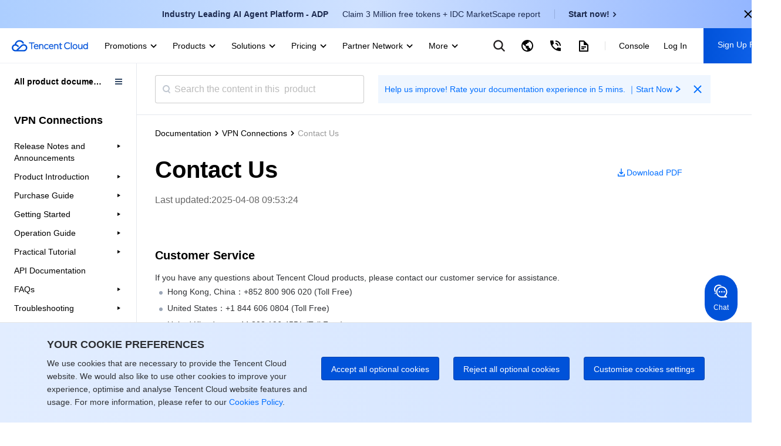

--- FILE ---
content_type: text/html; charset=utf-8
request_url: https://www.tencentcloud.com/document/product/1037/41789
body_size: 31777
content:
<!DOCTYPE html><html lang="en"><head><meta charSet="utf-8"/><meta name="viewport" content="width=device-width, initial-scale=1.0, maximum-scale=1, viewport-fit=cover"/><title>Contact Us</title><meta name="keywords" content="Tencent Cloud,Cloud Virtual Machine,virtual machine,CDN,Cloud Object Service,Cloud Block Storage,Cloud database,Internet plus solution,Tencent Cloud"/><meta name="description" content="Tencent is a leading influencer in industries such as social media, mobile payments, online video, games, music, and more. Leverage Tencent&#x27;s vast ecosystem of key products across various verticals as well as its extensive expertise and networks to gain a competitive edge and make your own impact in these industries."/><link rel="stylesheet" href="https://staticintl.cloudcachetci.com/portal-document/css/antd-reset.css?lang=en"/><link rel="stylesheet" href="https://staticintl.cloudcachetci.com/static/document/tea-slate-sdk.v0.4.27.css"/><meta name="next-head-count" content="7"/><meta charSet="UTF-8"/><meta http-equiv="X-UA-Compatible" content="IE=edge,chrome=1"/><meta name="referrer" content="always"/><meta name="format-detection" content="telephone=no"/><link rel="icon" href="/favicon.ico?t=201902181234" type="image/x-icon"/><link rel="preload" href="https://staticintl.cloudcachetci.com/cms/backend-cms/nJJg930_langage.svg" as="image" type="image/svg+xml"/><link rel="preload" href="https://staticintl.cloudcachetci.com/cms/backend-cms/APth780_langageHover.svg" as="image" type="image/svg+xml"/><link rel="preload" href="https://staticintl.cloudcachetci.com/yehe/backend-news/VYt5270_qc-topnav-logo.svg" as="image" type="image/svg+xml"/><link rel="alternate" href="https://cloud.tencent.com/" hrefLang="zh-Hans"/><link rel="alternate" href="https://www.tencentcloud.com/zh/" hrefLang="zh-Hant"/><link rel="alternate" href="https://www.tencentcloud.com/jp/" hrefLang="ja"/><link rel="alternate" href="https://www.tencentcloud.com/ko/" hrefLang="ko"/><link rel="alternate" href="https://www.tencentcloud.com/pt/" hrefLang="pt"/><link rel="alternate" href="https://www.tencentcloud.com/ind/" hrefLang="id"/><link rel="alternate" href="https://www.tencentcloud.com/" hrefLang="en"/><link rel="alternate" href="https://www.tencentcloud.com/" hrefLang="x-default"/><link rel="stylesheet" href="//staticintl.cloudcachetci.com/open_proj/proj_qcloud_v2/international/global/css/global-202508211728.css"/><link rel="stylesheet" href="//staticintl.cloudcachetci.com/open_proj/proj_qcloud_v2/gateway/portal/css/global-components.css"/><link rel="stylesheet" href="//staticintl.cloudcachetci.com/open_proj/proj_qcloud_v2/international/none-panel/css/status-code.css"/><link rel="stylesheet" href="https://staticintl.cloudcachetci.com/portal-document/css/doc-202006051546.css"/><link rel="stylesheet" href="https://staticintl.cloudcachetci.com/portal-document/css/documents.css"/><link rel="stylesheet" href="https://staticintl.cloudcachetci.com/portal-document/css/doc20250527.css?t=1769575156429"/><link rel="stylesheet" href="https://staticintl.cloudcachetci.com/portal-document/css/public-cloud20251216.css?t=1769575156429"/><script async="" src="/home/front/index.js"></script><script async="" src="//staticintl.cloudcachetci.com/qcloud/intl/statics/js/aegis.1_38_67_min.js"></script><script>
    function init(){
      if (window.Aegis) {
        window.globalAegis = new window.Aegis({
          id: 'jUjXEnQXZRgAfQbizh', // 项目key
          reportApiSpeed: true, // 接口测速
          reportAssetSpeed: true, // 静态资源测速
          api: {
            apiDetail: true, // 接口异常，上报参数和回包
          },
          hostUrl: 'https://rumt-sg.com',
          beforeReport(log) {
            try {
              if (log.msg.indexOf('ResizeObserver loop limit exceeded') > -1) {
                // 忽略该错误，参考：https://stackoverflow.com/questions/49384120/resizeobserver-loop-limit-exceeded
                return false;
              }
              if (log.msg.indexOf('Script error.') > -1) {
                // 忽略Script error . 错误，参考：https://cloud.tencent.com/document/product/1464/58608
                // 该问题是加载 cdn 上 script 由于加载异常出现的安全提醒问题，加入cdn域名容灾后，这类错误是可预见出现
                return false;
              }
            } catch (err) {}
          },
        })
      }else{
        setTimeout(function(){
          init();
        },300)
      }
    }
    init();
  </script><style>
            .ci-nav-bottom .qc-topnav__logo-text {
                overflow: hidden;
                text-indent: -10000px;
                display: inline-block;
                width: 130px;
                height: 22px;
                background-size: contain;
                background-position: left center;
                background-repeat: no-repeat;
                background-image: url(https://staticintl.cloudcachetci.com/yehe/backend-news/VYt5270_qc-topnav-logo.svg);
            }
            .ci-nav-bottom .ci-nav-toplogo {
                display: inline-block;
                vertical-align: middle;
                padding-left: 20px;
                padding-right: 16px;
            }
            .ci-nav-bottom .ci-nav-toplogo .qc-topnav__logo-a {
              display: block;
              line-height: 0;
            }
            div.v3-ci-nav-bottom {
              box-shadow: 0 2px 4px 0 rgba(3, 27, 78, 0);
              border-bottom: 1px solid #eef0f5;
              height: 60px;
              box-sizing: border-box;
            }
            .ci-nav-bottom .ci-nav-logo a {
              padding: 16px 0;
            }
            .ci-nav-categories .ci-nav-list .presentation a {
              color: #000;
              font-weight: 500;
              padding: 0;
              margin: 0 12px;
              height: 60px;
              line-height: 60px;
              font-size: 14px;
            }
            .ci-nav-categories .ci-nav-list .presentation {
              height: 60px;
            }
            .nav-left-icon {
              width: 18px;
              height: 18px;
              display: none;
              vertical-align: middle;
            }
            .has-icon .nav-left-icon {
              width: 18px;
              height: 18px;
              vertical-align: middle;
              padding-left: 4px;
              display: inherit;
            }
            .ci-nav-bottom .ci-nav-logo+.ci-nav-categories {
              transform: translateX(0);
              -ms-transform: translateX(0);
              -moz-transform: translateX(0);
              -webkit-transform: translateX(0);
              -o-transform: translateX(0)
            }
            @media screen and (max-width: 768px) {
              .ci-nav-wrap-m {
                box-shadow: none;
                border-bottom: 1px solid #e6e9ef;
              }
              .ci-nav-wrap-m .ci-nav-inner {
                background: #fff
              }
              .ci-nav-wrap-m .ci-nav-icon-search-m, .ci-nav-wrap-m .ci-nav-logo-icon {
                background-image: url(https://staticintl.cloudcachetci.com/cms/backend-cms/gQSs028_global-media.svg);
              }
              .ci-nav-wrap-m .ci-nav-logo-icon {
                  height: 28px;
              }
            }
          </style><link rel="preload" href="https://staticintl.cloudcachetci.com/front/tkex/document/_next/static/css/c048c264603712b6.css" as="style"/><link rel="stylesheet" href="https://staticintl.cloudcachetci.com/front/tkex/document/_next/static/css/c048c264603712b6.css" data-n-g=""/><link rel="preload" href="https://staticintl.cloudcachetci.com/front/tkex/document/_next/static/css/10555792bbfe07d2.css" as="style"/><link rel="stylesheet" href="https://staticintl.cloudcachetci.com/front/tkex/document/_next/static/css/10555792bbfe07d2.css" data-n-p=""/><noscript data-n-css=""></noscript><script defer="" nomodule="" src="https://staticintl.cloudcachetci.com/front/tkex/document/_next/static/chunks/polyfills-5cd94c89d3acac5f.js"></script><script src="https://staticintl.cloudcachetci.com/front/tkex/document/_next/static/chunks/webpack-cb2f982c28f451cb.js" defer=""></script><script src="https://staticintl.cloudcachetci.com/front/tkex/document/_next/static/chunks/framework-37ef5c1f8145f80f.js" defer=""></script><script src="https://staticintl.cloudcachetci.com/front/tkex/document/_next/static/chunks/main-0291ce77794e0ac8.js" defer=""></script><script src="https://staticintl.cloudcachetci.com/front/tkex/document/_next/static/chunks/pages/_app-e1f7b6e376248c00.js" defer=""></script><script src="https://staticintl.cloudcachetci.com/front/tkex/document/_next/static/chunks/b868505c-427acba34e267351.js" defer=""></script><script src="https://staticintl.cloudcachetci.com/front/tkex/document/_next/static/chunks/6313-b314a28aefba1271.js" defer=""></script><script src="https://staticintl.cloudcachetci.com/front/tkex/document/_next/static/chunks/4037-a903cd4d2a6770b9.js" defer=""></script><script src="https://staticintl.cloudcachetci.com/front/tkex/document/_next/static/chunks/533-8329c35fee185952.js" defer=""></script><script src="https://staticintl.cloudcachetci.com/front/tkex/document/_next/static/chunks/4470-db507c73037bdc73.js" defer=""></script><script src="https://staticintl.cloudcachetci.com/front/tkex/document/_next/static/chunks/4610-fdb7b3ccb4850a91.js" defer=""></script><script src="https://staticintl.cloudcachetci.com/front/tkex/document/_next/static/chunks/8605-3422ba7a32c08cca.js" defer=""></script><script src="https://staticintl.cloudcachetci.com/front/tkex/document/_next/static/chunks/5453-1d04311e0859e05c.js" defer=""></script><script src="https://staticintl.cloudcachetci.com/front/tkex/document/_next/static/chunks/8463-c98c11338e4672bb.js" defer=""></script><script src="https://staticintl.cloudcachetci.com/front/tkex/document/_next/static/chunks/3700-a41a83e78394d6e0.js" defer=""></script><script src="https://staticintl.cloudcachetci.com/front/tkex/document/_next/static/chunks/3886-5cbe318509daa837.js" defer=""></script><script src="https://staticintl.cloudcachetci.com/front/tkex/document/_next/static/chunks/4331-cadc77bec74099d7.js" defer=""></script><script src="https://staticintl.cloudcachetci.com/front/tkex/document/_next/static/chunks/3159-8a4f07c04f1058b5.js" defer=""></script><script src="https://staticintl.cloudcachetci.com/front/tkex/document/_next/static/chunks/8059-ce8368ba7497d154.js" defer=""></script><script src="https://staticintl.cloudcachetci.com/front/tkex/document/_next/static/chunks/pages/product/%5BcatalogueId%5D/%5BpageId%5D-170c73c77162f17c.js" defer=""></script><script src="https://staticintl.cloudcachetci.com/front/tkex/document/_next/static/HA3_1CGJyaCANGeuGdkIt/_buildManifest.js" defer=""></script><script src="https://staticintl.cloudcachetci.com/front/tkex/document/_next/static/HA3_1CGJyaCANGeuGdkIt/_ssgManifest.js" defer=""></script><script src="https://staticintl.cloudcachetci.com/front/tkex/document/_next/static/HA3_1CGJyaCANGeuGdkIt/_middlewareManifest.js" defer=""></script><style>.data-ant-cssinjs-cache-path{content:"";}</style></head><body dt-pgid="document" class="lng-en"><h1 style="position:absolute;opacity:0">tencent cloud</h1><div id="navigationBar"><div id="qccomponent-header"><div class="ci-nav ci-nav-wrap " style="position:relative;height:60px;background:#fff"><div class="ci-nav-bottom v3-ci-nav-bottom"><div class="ci-nav-toplogo"><a class="qc-topnav__logo-a" href="javascript:void(0);"><i class="qc-topnav__logo-text"></i></a></div><div class="ci-nav-categories ci-nav-categories-collapse" id="id_bottomLeftBar"><div class="ci-nav-categories-scroll"><ul class="ci-nav-list"><li class="presentation has-icon"><a aria-expanded="false" href="javascript:void(0);">Promotions<svg xmlns="http://www.w3.org/2000/svg" viewBox="0 0 24 24" class="nav-left-icon"><path transform="rotate(-180 12.25 12.25)" d="M12.5 10.8035221L17.6191093 16 19 14.5982389 12.5 8 6 14.5982389 7.3808907 16z" fill-rule="evenodd" fill="currentColor"></path></svg></a></li><li class="presentation has-icon"><a aria-expanded="false" href="javascript:void(0);">Products<svg xmlns="http://www.w3.org/2000/svg" viewBox="0 0 24 24" class="nav-left-icon"><path transform="rotate(-180 12.25 12.25)" d="M12.5 10.8035221L17.6191093 16 19 14.5982389 12.5 8 6 14.5982389 7.3808907 16z" fill-rule="evenodd" fill="currentColor"></path></svg></a></li><li class="presentation has-icon"><a aria-expanded="false" href="javascript:void(0);">Solutions<svg xmlns="http://www.w3.org/2000/svg" viewBox="0 0 24 24" class="nav-left-icon"><path transform="rotate(-180 12.25 12.25)" d="M12.5 10.8035221L17.6191093 16 19 14.5982389 12.5 8 6 14.5982389 7.3808907 16z" fill-rule="evenodd" fill="currentColor"></path></svg></a></li><li class="presentation has-icon"><a aria-expanded="false" href="javascript:void(0);">Pricing<svg xmlns="http://www.w3.org/2000/svg" viewBox="0 0 24 24" class="nav-left-icon"><path transform="rotate(-180 12.25 12.25)" d="M12.5 10.8035221L17.6191093 16 19 14.5982389 12.5 8 6 14.5982389 7.3808907 16z" fill-rule="evenodd" fill="currentColor"></path></svg></a></li><li class="presentation has-icon"><a aria-expanded="false" href="javascript:void(0);">Partner Network<svg xmlns="http://www.w3.org/2000/svg" viewBox="0 0 24 24" class="nav-left-icon"><path transform="rotate(-180 12.25 12.25)" d="M12.5 10.8035221L17.6191093 16 19 14.5982389 12.5 8 6 14.5982389 7.3808907 16z" fill-rule="evenodd" fill="currentColor"></path></svg></a></li><li class="presentation"><a aria-expanded="false" href="javascript:void(0);">Marketplace<svg xmlns="http://www.w3.org/2000/svg" viewBox="0 0 24 24" class="nav-left-icon"><path transform="rotate(-180 12.25 12.25)" d="M12.5 10.8035221L17.6191093 16 19 14.5982389 12.5 8 6 14.5982389 7.3808907 16z" fill-rule="evenodd" fill="currentColor"></path></svg></a></li><li class="presentation has-icon"><a aria-expanded="false" href="javascript:void(0);">Explore<svg xmlns="http://www.w3.org/2000/svg" viewBox="0 0 24 24" class="nav-left-icon"><path transform="rotate(-180 12.25 12.25)" d="M12.5 10.8035221L17.6191093 16 19 14.5982389 12.5 8 6 14.5982389 7.3808907 16z" fill-rule="evenodd" fill="currentColor"></path></svg></a></li></ul></div><div class="ci-nav-categories-btns"><a href="javascript:void(0);" class="btn btn-prev ci-btn-common  ci-btn-prev-svg ">Prev<svg xmlns="http://www.w3.org/2000/svg" viewBox="0 0 24 24"><path transform="rotate(-180 12.25 12.25)" d="M12.5 10.8035221L17.6191093 16 19 14.5982389 12.5 8 6 14.5982389 7.3808907 16z" fill-rule="evenodd" fill="currentColor"></path></svg></a><a href="javascript:void(0);" class="btn btn-next ci-btn-common ci-btn-next-svg">Next<svg xmlns="http://www.w3.org/2000/svg" viewBox="0 0 24 24"><path transform="rotate(-180 12.25 12.25)" d="M12.5 10.8035221L17.6191093 16 19 14.5982389 12.5 8 6 14.5982389 7.3808907 16z" fill-rule="evenodd" fill="currentColor"></path></svg></a></div></div></div></div><div class="ci-nav ci-nav-wrap-m" style="position:relative"><div class="ci-nav-inner"><div class="ci-nav-logo"><a href="javascript:void(0);"><i class="ci-nav-logo-icon"></i></a></div></div></div></div></div><div id="__next" data-reactroot=""><div></div><div class="catalogue-detail-page"><div class="catalogue-detail-page-inner"><div class="catalogue-detail-page-contain"><div class="catalogue-detail-container"><div class="doc-catalogue-search-box"><div class="doc-catalogue-search"><div class="doc-catalogue-menu-entry"><img src="https://staticintl.cloudcachetci.com/portal-document/img/Sctg977_doc-catalogue-menu.png" alt=""/></div><div class="doc-catalogue-search-bar"><div class="doc-catalogue-search-icon"></div><input type="text" class="doc-catalogue-search-ipt" placeholder="Search the content in this  product" value="" maxLength="60"/></div><div class="banner-advertising banner-advertising-search"><a href="https://wj.qq.com/s2/23104159/3hc2/" target="_blank" report-event="click_document_advertise" report-ext1="https://wj.qq.com/s2/23104159/3hc2/" rel="noreferrer"><span class="advertising-title">Help us improve! Rate your documentation experience in 5 mins. ｜Start Now</span><svg class="advertising-title-icon" width="18" height="18" viewBox="0 0 18 18" xmlns="http://www.w3.org/2000/svg"><path d="M6 5.5L11.5 9 6 12.5 7 14.5 14 9 7 3.5z" fill="currentColor" fill-rule="evenodd"></path></svg></a><svg class="advertising-icon-close" xmlns="http://www.w3.org/2000/svg" width="24" height="24" viewBox="0 0 24 24" fill="none"><path fileRule="evenodd" clip-rule="evenodd" d="M10.6115 11.9744L5.29297 17.2929L6.70718 18.7071L12.0257 13.3886L17.34 18.7029L18.703 17.3399L13.3887 12.0256L18.7072 6.70712L17.293 5.29291L11.9745 10.6114L6.65594 5.29291L5.29297 6.65587L10.6115 11.9744Z" fill="#006EFF" style="fill:color(display-p3 0.0000 0.4314 1.0000);fill-opacity:1"></path></svg></div></div></div><div><div class="catalogue-detail-content"><div class="catalogue-detail-content-inner"><div class="doc-catalogue-crumb"></div><div class="doc-content-bd"><div class="doc-catalogue-title-content doc-catalogue-title-limit"><div class="doc-catalogue-title-main doc-catalogue-title-limit"><div class="doc-catalogue-title">Contact Us</div><div class="doc-content-link doc-catalogue-operate"><a href="https://staticintl.cloudcachetci.com/doc/pdf/product/pdf/1037_41789_en.pdf" target="_blank" rel="noreferrer" report-event="click_document_download_pdf" report-ext1="" report-ext2="Contact Us"><img src="https://staticintl.cloudcachetci.com/portal-document/img/HDHN038_doc-catalogue-download.png" alt=""/><span>Download PDF</span></a></div></div><div class="doc-catalogue-title-tip doc-catalogue-title-time">Last updated:<!-- -->2025-04-08 09:53:24</div></div><div class="doc-catalogue-title-main"><div class="doc-catalogue-title">Contact Us</div><div class="doc-catalogue-title-tip">Last updated:<!-- --> <!-- -->2025-04-08 09:53:24</div><div class="doc-content-link"><a href="https://staticintl.cloudcachetci.com/doc/pdf/product/pdf/1037_41789_en.pdf" target="_blank" rel="noreferrer" report-event="click_document_download_pdf" report-ext1="" report-ext2="Contact Us"><img src="https://staticintl.cloudcachetci.com/portal-document/img/HDHN038_doc-catalogue-download.png" alt=""/><span>Download PDF</span></a></div></div><div class="markdown-text-box"><div id="id_doc_content" class="catalogue-detail-innerHtml"><div class="rno-markdown intl-markdown" id="id_doc_content1"><div class="tea-editable rich-editable tse-editable" data-tslate-sdk-version="0.1.16-ewp-v9" mode="Reading" data-slate-editor="true" data-slate-node="value" contenteditable="false" zindex="-1" style="position:relative;outline:none;white-space:pre-wrap;word-wrap:break-word"><div class="anchor-element"><h2 data-slate-node="element" class="" id="customer-service"><span data-slate-node="text"><span data-slate-leaf="true"><span data-slate-string="true">Customer Service</span></span></span></h2></div><div class="" data-slate-node="element"><span data-slate-node="text"><span data-slate-leaf="true"><span data-slate-string="true">If you have any questions about Tencent Cloud products, please contact our customer service for assistance.</span></span></span></div><div data-slate-node="element" class="tse-markdown-ul"><span contenteditable="false" class="tse-ul-symbol"></span><span class="tse-ul-content"><span data-slate-node="text"><span data-slate-leaf="true"><span data-slate-string="true">Hong Kong, China：+852 800 906 020 (Toll Free)</span></span></span></span></div><div data-slate-node="element" class="tse-markdown-ul"><span contenteditable="false" class="tse-ul-symbol"></span><span class="tse-ul-content"><span data-slate-node="text"><span data-slate-leaf="true"><span data-slate-string="true">United States：+1 844 606 0804 (Toll Free)</span></span></span></span></div><div data-slate-node="element" class="tse-markdown-ul"><span contenteditable="false" class="tse-ul-symbol"></span><span class="tse-ul-content"><span data-slate-node="text"><span data-slate-leaf="true"><span data-slate-string="true">United Kingdom：+44 808 196 4551 (Toll Free)</span></span></span></span></div><div data-slate-node="element" class="tse-markdown-ul"><span contenteditable="false" class="tse-ul-symbol"></span><span class="tse-ul-content"><span data-slate-node="text"><span data-slate-leaf="true"><span data-slate-string="true">Canada：+1 888 605 7930 (Toll Free)</span></span></span></span></div><div data-slate-node="element" class="tse-markdown-ul"><span contenteditable="false" class="tse-ul-symbol"></span><span class="tse-ul-content"><span data-slate-node="text"><span data-slate-leaf="true"><span data-slate-string="true">Australia：+61 1300 986 386 (Toll Free)</span></span></span></span></div><div class="anchor-element"><h2 data-slate-node="element" class="" id="submitting-a-ticket"><span data-slate-node="text"><span data-slate-leaf="true"><span data-slate-string="true">Submitting a Ticket</span></span></span></h2></div><div class="" data-slate-node="element"><span data-slate-node="text"><span data-slate-leaf="true"><span data-slate-string="true">If you encounter any OPS or technical problems when using our products, you can log in to the </span></span></span><a class="ref" href="https://www.tencentcloud.com/" title="https://www.tencentcloud.com/" target="_blank" data-slate-node="element" data-slate-inline="true"><span class="content"><span data-slate-node="text"><span data-slate-leaf="true"><span data-slate-string="true">Tencent Cloud console</span></span></span></span></a><span data-slate-node="text"><span data-slate-leaf="true"><span data-slate-string="true"> and follow the on-screen prompts to submit a ticket. We will get back to you as soon as possible.
Ticket links:</span></span></span></div><div data-slate-node="element" class="tse-markdown-ul"><span contenteditable="false" class="tse-ul-symbol"></span><span class="tse-ul-content"><span data-slate-node="text"><span data-slate-leaf="true"><span data-slate-string="true">Submitting a ticket: </span></span></span><a class="ref" href="https://console.tencentcloud.com/workorder/category" title="https://console.tencentcloud.com/workorder/category" target="_blank" data-slate-node="element" data-slate-inline="true"><span class="content"><span data-slate-node="text"><span data-slate-leaf="true"><span data-slate-string="true">Submit a ticket</span></span></span></span></a></span></div><div data-slate-node="element" class="tse-markdown-ul"><span contenteditable="false" class="tse-ul-symbol"></span><span class="tse-ul-content"><span data-slate-node="text"><span data-slate-leaf="true"><span data-slate-string="true">Querying ticket state: </span></span></span><a class="ref" href="https://console.tencentcloud.com/workorder" title="https://console.tencentcloud.com/workorder" target="_blank" data-slate-node="element" data-slate-inline="true"><span class="content"><span data-slate-node="text"><span data-slate-leaf="true"><span data-slate-string="true">Ticket list</span></span></span></span></a></span></div><div class="" data-slate-node="element"><span data-slate-node="text"><span data-slate-leaf="true"><span data-slate-string="true">A ticket can have the following status:</span></span></span></div><div data-slate-node="element" class="tse-markdown-ul"><span contenteditable="false" class="tse-ul-symbol"></span><span class="tse-ul-content"><span data-slate-node="text"><span data-slate-leaf="true"><span data-slate-string="true">Pending processing: the ticket is just submitted or has been received but not reviewed by the technical support team. You can submit more information for or close the ticket at this stage.</span></span></span></span></div><div data-slate-node="element" class="tse-markdown-ul"><span contenteditable="false" class="tse-ul-symbol"></span><span class="tse-ul-content"><span data-slate-node="text"><span data-slate-leaf="true"><span data-slate-string="true">Processing: the technical support team has received and reviewed the ticket and is taking an action. You can submit more information for or close the ticket at this stage.</span></span></span></span></div><div data-slate-node="element" class="tse-markdown-ul"><span contenteditable="false" class="tse-ul-symbol"></span><span class="tse-ul-content"><span data-slate-node="text"><span data-slate-leaf="true"><span data-slate-string="true">More information required: the technical support team has received and reviewed the ticket, but more information is required for processing it. You can close the ticket at this stage.</span></span></span></span></div><div class="tse-hint info tse-level-1" data-slate-node="element"><div class="" data-slate-node="element"><span data-slate-node="text"><span data-slate-leaf="true"><b><span style="color:inherit"><span data-slate-string="true">Note: </span></span></b></span></span></div><div class="" data-slate-node="element"><span data-slate-node="text"><span data-slate-leaf="true"><span data-slate-string="true">The ticket will revert to &quot;pending processing&quot; status after you re-submit the ticket with more information.</span></span></span></div></div><div data-slate-node="element" class="tse-markdown-ul"><span contenteditable="false" class="tse-ul-symbol"></span><span class="tse-ul-content"><span data-slate-node="text"><span data-slate-leaf="true"><span data-slate-string="true">Closed: the ticket has been resolved, or you closed the ticket before it was processed.</span></span></span></span></div></div></div></div></div></div><div id="doc-feed-box" class="doc-feed-card"><div class="doc-feed-card-contain"><div class="doc-feed-card-text"><div class="doc-feed-card-text-title">Was this page helpful?</div><div class="doc-feed-card-text-tips">You can also <a href="/contact-us" report-event="click_document_feedback_contactus" report-ext1="" report-ext2="Contact Us">Contact Sales </a>or <a href="https://console.tencentcloud.com/workorder" report-event="click_document_feedback_submit_ticket" report-ext1="" report-ext2="Contact Us">Submit a Ticket </a>for help.</div></div><div class="doc-feed-card-operate"><div class="doc-feed-card-operate-useful doc-feed-card-operate-useful-left" report-event="click_document_feedback_yes" report-productID="41789" report-ext1="" report-ext2="Contact Us"><div class="doc-feed-card-operate-useful-icon"></div><span>Yes</span></div><div class="doc-feed-card-operate-useful" report-event="click_document_feedback_no" report-productID="41789" report-ext1="" report-ext2="Contact Us"><span>No</span></div></div></div></div></div></div></div></div></div><div id="feedback-inner"></div></div><div style="position:absolute;transform:translate3d(-50%,-100%,0);z-index:10"><div class="select-feedback-tips" hotrep="hp.doc-center.feedback.selection.btn"><svg width="24" height="25" viewBox="0 0 24 25" fill="none" xmlns="http://www.w3.org/2000/svg"><path d="M5.77778 18.2861H7.03467L15.3138 10.007L14.0569 8.7501L5.77778 17.0292V18.2861ZM20 20.0639H4V16.2923L15.9422 4.3501C16.1089 4.18346 16.335 4.08984 16.5707 4.08984C16.8064 4.08984 17.0324 4.18346 17.1991 4.3501L19.7138 6.86477C19.8804 7.03146 19.974 7.25751 19.974 7.49321C19.974 7.72891 19.8804 7.95496 19.7138 8.12165L9.54933 18.2861H20V20.0639ZM15.3138 7.49321L16.5707 8.7501L17.8276 7.49321L16.5707 6.23632L15.3138 7.49321Z" fill="#006EFF"></path></svg><p>Feedback</p></div></div></div></div><div id="qccomponent-footer" class="ci-footer J-qc-footer"></div><script id="__NEXT_DATA__" type="application/json">{"props":{"initialValue":{"common":{"commonInfo":{"lang":"en"}}},"i18nData":{"resources":{"en":{"common":{"k_000vw0p":"问卷提交成功","k_003hmis":"No","k_003hnfl":"OK","k_003pnsl":"Reports, whitepapers, and cloud insights","k_0061784":"文档","k_008h7mc":"We are here to help and answer any questions you might have","k_009b9ph":"游戏","k_00faa8a":"Build, market, and sell your offerings with Tencent Cloud's Partner Network.","k_00fjjls":"Please enter a valid email address.","k_00lrbyo":"寻求帮助","k_00qei1y":"Select up to 3 items","k_00wcuix":"产品\u0026功能更新","k_011knin":"以评价维度为指向的成熟度改进计划及效果追踪","k_015et21":"技术支持","k_01cze87":"请填写您的需求，我们将尽快与您联系","k_01kc4h0":"搜索你想了解的解决方案","k_01ngczl":"View All Pricing","k_01rrkgu":"Open a ticket if you're looking for further assistance. Our Ticket is 7x24 available.","k_024eq55":"Exclusive offers for new user","k_02drenq":" You can unsubscribe at any time by contacting \u003c1\u003ecloudlegalnotices@tencent.com \u003c/1\u003eor by clicking the opt-out link/button at the bottom of each message. We will hold this data until you tell us that you no longer wish to receive marketing messages.","k_02ex6zp":"系统错误","k_02fyzlq":"Website","k_02gdn5t":"Cookie Policy","k_02jone8":"反馈","k_02oym41":"https://www.facebook.com/TencentCloud/?epa=SEARCH_BOX","k_02qyfwv":"Account Center","k_02t4tns":"China","k_02tjaef":"https://intl.cloud.tencent.com/product","k_02wtwfp":"Public Cloud","k_02zwd1i":"Log In","k_0304uic":"Video","k_030o6fc":"About","k_033odux":"By ticking the box, you agree that your name, email address, phone number, company name, business service and location are collected and used for the purpose of responding to your inquiry. Tencent will only keep your personal information for one hundred and eighty (180) days from the last date of interaction, unless the information is otherwise required to be retained in accordance with other laws and regulations.","k_0375slq":"Top","k_0375y4q":"Yes","k_03769dw":"IEM","k_0376c7r":"O2O","k_038hi34":"Blogs","k_03adeqq":"You will be logged out from your International account when you visit China portal. \u003c1\u003e\u003c/1\u003ePlease ensure that all work and changes have been saved.","k_03bsgc8":"common_footer_linkedin_url","k_03fau1t":"New Region","k_03hey13":"International Partner Academy","k_03v2z3t":"Sorry, the server did not respond in time. You can submit a ticket to report it.","k_03vqtgn":"Read news stories and announcements to learn more about the unique strengths of Tencent Cloud.","k_040hot2":"提示","k_04eskis":"Moderate","k_04g2vtw":"文档反馈","k_0501ism":"公司信息","k_056o7hd":"ICP Registration Support","k_05bs6n7":"Recommended Links","k_05xc1ek":"Energy, Chemicals \u0026 Utilities","k_0605gnl":"7x24 Hotline","k_060qelp":"Network security","k_06cdjcn":"Fast response with 24/7 customer service and product consultation.","k_06cldpa":"Top","k_06gdxj8":"Analyst Reports","k_06jtluo":"抱歉，我们的服务器出了点问题，您可以提交工单反馈","k_06o522x":"Creat Now","k_06vixfw":"Utilize a full range of products and solutions designed for different industries to create systems and adjust scales as needed.","k_06vkewt":"Learn about Tencent Cloud products. Browse user guides, API and SDK documentation and more.","k_071hc45":"推荐","k_0735rkr":"You can also \u003c2\u003eContact Sales \u003c/2\u003eor \u003c5\u003eSubmit a Ticket \u003c/5\u003efor help.","k_0789tu8":"文档反馈","k_07f4khw":"Inquiry","k_07gp9m5":"Get Started","k_07jkxng":"Please enter your company name.","k_07nyl06":"联系信息","k_07t1hzd":"Explore","k_07ykjkr":"采矿与建筑","k_087k2of":"服务条款","k_0882i55":"Save and close","k_08gk4pm":"Service Unavailable","k_08p7746":"您的账号类型不可登录合作伙伴学院，请联系腾讯合作伙伴或者销售经理申请","k_08v70jx":"Learn what Gartner, IDC and other top industry analyst firms are saying about Tencent Cloud.","k_08vduox":"电子商务","k_090mi7i":"前线支持","k_097ktow":"上一页","k_09coj75":"请勿在下方的文本字段内输入任何敏感个人信息或机密信息。","k_09dyb87":"查看更多 \u003e","k_09u3dfg":"网站","k_09vepct":"如您有任何账号、网络安全或产品使用相关问题，请填写下表，我们将在 24 小时内联系您。您也可在\u003c3\u003e控制台\u003c/3\u003e提交工单以获取技术支持。","k_09wroaw":"Return to HomePage","k_09yw8tj":"Previous page","k_0a28l50":"腾讯云为各行各业的各种业务场景提供多样化的服务和解决方案，满足您全方位的业务需求，助您快速无忧上云，助力业务成功。","k_0a89uw6":"Cloud Streaming Services","k_0aa0r4o":"Continue Browsing International Site","k_0ad2rcl":"最新产品","k_0aea91z":"解决方案","k_0alt4i0":"Access our team of experts anywhere and anytime. We are always available to support your business endeavors.","k_0amvuaz":"抱歉，网址暂时无法访问，您可以提交工单反馈  ","k_0apgzf6":"为保证您的使用体验，在访问中国站前需退出您当前登录的账号，请确认已保存所有的操作或内容。","k_0aps15x":"If you already have a Tencent Cloud account and look for billing or technical support, log in to your account and \u003c2\u003esubmit a ticket\u003c/2\u003e.","k_0atp2wl":"金融","k_0aupujn":"提供分析报告、白皮书与云计算行业洞察","k_0av0wh7":"产品成熟度内部专区","k_0ay8m7f":"热门产品","k_0azv7lu":"查看关于 \"\u003c1\u003e{{tempWords}}\u003c/1\u003e\" 的更多结果","k_0b0aii0":"消息中心","k_0b5ud05":"更多","k_0b63bhc":"Helping partners leverage Tencent Cloud's platform and solutions to maximize their business success","k_0b8oqzg":"See the maturity of Tencent Cloud International products, compare key products, and get product overviews based on important dimensions","k_0be78q1":"Please send me news, invitations and offers from Tencent Cloud via email and SMS in accordance with the \u003c1\u003eTerms of Service\u003c/1\u003e and \u003c3\u003ePrivacy Policy\u003c/3\u003e","k_0bgawax":"视频","k_0bivwyx":"Become a Partner","k_0bkakrs":"Thank you! Your request has been received.","k_0bqotlu":"IT \u0026 Software Development","k_0bt2zkl":"O2O","k_0bwjbqk":"加载错误","k_0c2nswa":"Toll Free","k_0c73d03":"Extremely helpful","k_0c7jm5g":"国际合作伙伴学院","k_0cfntwk":"Are you ready to get started?","k_0chl57e":"Marketplace","k_0cmifzu":"View maturity improvement plans and effect tracking based on product evaluation dimensions","k_0cpxr75":"客户案例","k_0cve8w5":"Product Maturity Internal Area","k_0czyes7":"搜索","k_0d0vebw":"7x24 电话支持","k_0d9iist":"Length","k_0dbpsjj":"Explore Tencent Cloud special offers, benefits, and incentives.","k_0ddb2fe":"举报侵权","k_0ddoyjb":"Contact our sales team or business advisors to help your business.","k_0ddwpgv":"Media \u0026 Entertainment","k_0didl5r":"Your account information is currently being processed. Please come back later to participate in special offers.","k_0dmbbp4":"Enterprise account required","k_0drro19":"报名成功","k_0dthe84":"Documentation Feedback","k_0dvbzuw":"隐藏","k_0dvxfwf":"You have not \u003c1\u003ecompleted your account information\u003c/1\u003e, which will affect your normal use of Tencent cloud services","k_0dwmv8o":"Query submission failed. Please check the network or try again later. If you have any questions, please \u003c2\u003esubmit a ticket\u003c/2\u003e.","k_0dzin2k":"Thanks for your feedback!","k_0e7fpfa":"Promotions","k_0ebmg6n":"Education","k_0elalm5":"+86 4009100100","k_0epv60l":"Each page can be submitted only once per day.","k_0eqncrw":"政务相关","k_0exwoqn":"电话号码","k_0f7eh1w":"Mining \u0026 Construction","k_0fa7t0f":"您的账号为子账号，不可登录合作伙伴学院","k_0famjms":"腾讯云面向丰富的业务场景，提供整套行业和技术解决方案，助力客户安全高效上云。","k_0fbes84":"Improve Now","k_0fh6tnh":"隐私条款","k_0fjhww4":"返回主页","k_0fluzt6":"Support","k_0fst1hg":"Was this page helpful?","k_0fz7pya":"联系销售","k_0g5177d":"Technical Support","k_0ga6qnx":"+1 888-652-2736 (免费热线)","k_0gaticx":"Non-profit","k_0gixq3m":"销售人员将尽快与您联系。","k_0gwh62x":"Tencent Cloud,Cloud Virtual Machine,virtual machine,CDN,Cloud Object Service,Cloud Block Storage,Cloud database,Internet plus solution,Tencent Cloud","k_0h2mnzl":"请前往\u003c1\u003e举报侵权页面\u003c/1\u003e填写详细信息","k_0h2wziq":"Reject all optional cookies","k_0h3c5zi":"培训与支持","k_0h3kijk":"Exam format","k_0h4qwyn":"7x24 Phone Support","k_0h4rjfs":"24/7 Phone Support","k_0hba8hs":"TCI helper","k_0herc2l":"Accept all optional cookies","k_0hgjbqz":"No result found","k_0hlmoxu":"Designed for secure \u0026 efficient operations across various business scenarios","k_0hmekqf":"提交工单","k_0hnq5g3":"Question type","k_0hrk54i":"https://main.qcloudimg.com/qcintl-cms/148/1600306324353/de0577466b82ae3b30d16c0c3acda0ae.svg","k_0hsgs9s":"文档一般","k_0hw1yyt":"Get Free Trial","k_0i2sw90":"Query submission failed","k_0ibksfa":"技术支持","k_0iekus8":"交通运输","k_0imu9m7":"Fast response with 24/7 customer service and product consultation","k_0iqn2l6":"Phone Number","k_0iual5u":"Customer Success","k_0j4tazc":"Partner Network","k_0j5kdfv":"下一页","k_0javvmg":"Sign Out","k_0jb8f8p":"文档不错","k_0jls1wb":"对象存储","k_0jrigfj":"即将访问中国站","k_0jy9v3s":"First Name","k_0k3cdqv":"Satisfied","k_0k5uibc":"Virtual Private Cloud","k_0k9o0tn":"全球客服热线","k_0kfxoia":"搜索","k_0kggnbx":"If you have a question related to security, your account, or how to use a product, feel free to contact us below. We will contact you within 24 hours. You are also welcome to ask for technical support from one of our specialists by submitting a ticket in the \u003c2\u003econsole\u003c/2\u003e.","k_0kh8lfx":"Facebook","k_0kig2a7":"Twitter","k_0kqwl7s":"Are you ready to get started?","k_0kuqpwl":"Message Center","k_0kvz1v6":"We use cookies that are necessary to provide the Tencent Cloud website. We would also like to use other cookies to improve your experience, optimise and analyse Tencent Cloud website features and usage. For more information, please refer to our\u003c1\u003e Cookies Policy\u003c/1\u003e.","k_0kyo3ft":"Press Center","k_0l0i83u":"Software","k_0l2bpl3":"语言","k_0l2lo99":"Websites","k_0lch0nr":"Fill in your Information to download the whitepaper.","k_0lh00oo":"云数据库MySQL","k_0lt2qdb":"Email Address","k_0lxomd1":"其他","k_0m8g3ex":"Search","k_0m8g3ft":"Search by Keyword","k_0mewro8":"Internet of Things","k_0mniebc":"Twitter","k_0mqmqwj":"跳转至中国站首页","k_0mukgvw":"抱歉，您请求的页面地址发生变化，您可重新确认访问地址或提交工单反馈","k_0mwm5cx":"TencentDB for MySQL","k_0n1kis6":"Please perform Identity Verification, then you can apply for vouchers after passing.","k_0n5m871":"勾选后即表示您同意根据\u003c1\u003e《服务条款》\u003c/1\u003e和\u003c3\u003e《隐私政策》\u003c/3\u003e收集和使用您的姓名、电子邮件地址、电话号码、公司名称、业务服务和位置，以便回复您的咨询。除非适用法律法规另有要求保留信息，否则腾讯只会将您的个人信息自最后互动之日起保留一百八十（180）天。","k_0n9j56k":"填写以下内容，我们的全球销售团队将尽快与您联系：","k_0nh1aea":"优惠活动","k_0nof7z6":"Sign up for these perks:","k_0npuqg3":"Cancel","k_0nv3fy0":"https://www.facebook.com/TencentCloud/","k_0nxrvtj":"文创行业","k_0o4os3t":"请输入您的名字","k_0o6ueyt":"Manufacturing","k_0o8updf":"搜索你想了解的产品","k_0p2rt4v":"您当前访问的是腾讯云国际站，您当前登录的账号为国内站账号，相关操作可能受限。","k_0pc7jmd":"Your account is not allowed to log in to the Partner Academy. Please contact your Tencent partner or sales manager for application.","k_0pdlfyv":"Gaming Solution","k_0piqobx":"公司名称","k_0plat23":"发送和下载","k_0poxlmq":"登录","k_0pqjcpa":"HOT PRODUCTS","k_0q256g4":"Please see our\u003c1\u003eCookies Policy\u003c/1\u003efor more information.","k_0q5pm5t":"Very dissatisfied","k_0q5zk99":"New Feature","k_0q62572":"Product","k_0q76swb":"Search by Keyword","k_0q7rgns":"Cloud Object Storage","k_0qdpmke":"Join us on a series of online and offline events to make the most of our products and services. Register now to connect with our experts and start your technical learning journey.","k_0qecrz9":"Contact","k_0qglwy6":"Content Delivery Network","k_0qhq5ez":"请根据\u003c1\u003e《服务条款》\u003c/1\u003e和\u003c3\u003e《隐私政策》\u003c/3\u003e通过电子邮件和短信向我发送腾讯云新闻动态、邀请和优惠信息。","k_0qieqsd":"新闻中心","k_0qr129g":"You are visiting Tencent Cloud International site with your Chinese site account logged in. Your operation will be impacted.","k_0r54wt3":"Confirm","k_0rbgmsg":"了解腾讯云产品详细介绍，使用说明，API文档等全方位内容","k_0rc16bu":"返回首页","k_0rgx1fq":"支持中心","k_0rkccv7":"Linkedin","k_0rnfflt":"抱歉，访问的用户太多了，您可以稍后刷新重试或提交工单反馈","k_0rtgmg3":"Technology","k_0rw7l68":"IT与软件开发","k_0s0r0xp":"Messages","k_0s9bux1":"探索更多","k_0sb5med":"制造业","k_0sg1agk":"响应错误","k_0sgf3pv":"合作伙伴","k_0sgqng7":"7x24 咨询热线","k_0shhfhh":"Accept","k_0sl1ywf":"Log out","k_0sl42aw":"Last Name","k_0smh5ec":"您的请求我们已收到，我们会尽快为您发送完整报告","k_0srhkmn":"More local hotlines coming soon","k_0sypw3x":"ok","k_0sz1l81":"Submit","k_0tdiqmk":"Legal","k_0ty877h":"View More","k_0tz5ek8":"Access Management","k_0u2sz1v":"Question Type","k_0u7syuw":"https://main.qcloudimg.com/qcintl-cms/148/1600306324353/de0577466b82ae3b30d16c0c3acda0ae.svg","k_0ujbrkt":"View More","k_0ujtmcv":"通过腾讯云的平台和解决方案助力合作伙伴业务成功","k_0ulddii":"View documentation for popular services","k_0urcxsi":"https://intl.cloud.tencent.com/product","k_0uss1pz":"Stay well equipped with our latest updates and cutting-edge technologies to explore endless possibilities.","k_0uz1roo":"Thanks for your participation!","k_0v0oud5":"Pack Up","k_0v0si8j":"Sign Up","k_0v80n1q":"加入腾讯云合作伙伴网络，携手构建和提供更好的产品和服务","k_0v82w3r":"Your browser sent a request that the server could not understand. You can submit a ticket to report it.","k_0vm284z":"Sign Up","k_0vnmlqp":"Connect you with a consultant or answer your questions.","k_0vqr8zf":"物联网","k_0vvn6kf":"See more results for \"\u003c1\u003e{{words}}\u003c/1\u003e\"","k_0vvr9o8":"+1 888-652-2736 (Toll Free)","k_0vxw00e":"查看所有产品","k_0vzhhr9":"Introduction","k_0vzxjiz":"个人兴趣","k_0vzyvqi":"Explore the latest updates, resources, and services from Tencent Cloud.","k_0w2w836":"Tickets","k_0wbxr1x":"文档较差","k_0wqqovc":"移动应用","k_0wqy7gy":"Failed to load the page. Please check the network status and reload the page, or submit a ticket to report it.","k_0wt428i":"New Products","k_0wt47rx":"Featured Products","k_0wuuhwc":"Partner with Tencent Cloud to maximize your business success.","k_0x0h2do":"此账号不是企业账号","k_0x1gxy3":"Customise cookies settings","k_0x22ymp":"国际合作伙伴学院是腾讯云的合作伙伴专区，为合作伙伴提供专业的培训课程、技术文档和工具等丰富的资源。合作伙伴通过下载和学习相关的产品及解决方案等专业知识，快速提升专业技能和服务能力，挖掘更多腾讯云上的业务价值。","k_0x648jy":"我填写此表是出于：","k_0xbmy12":"请输入您的公司名称","k_0xemh37":"Privacy Policy","k_0xfj991":"Tencent Cloud provides a diverse set of customizable solutions across multiple industries, ideal for a variety of use cases for easy and convenient cloud deployment.","k_0xi4bl3":"Submitted query successfully","k_0xjbkvm":"Sorry, the service is temporarily unavailable due to capacity problems. Please reload the page later or submit a ticket to report it.","k_0xqj7jl":"注册企业账号","k_0xyuxs0":"Retail \u0026 Wholesale Trade","k_0y2tr0j":"Find out technical resources and developer trends","k_0y82r0t":"Query product information, product optimization progress, and feedback","k_0y9l5nd":"We provide personalized pre-sales consultations and comprehensive after-sales support.","k_0yaweh1":"https://www.facebook.com/TencentCloud/","k_0yfkyvt":"Support Plan","k_0yhm99g":"请输入您的姓氏","k_0yhmz5g":"Whitepaper","k_0yirxi1":"Paid","k_0yiry8p":"Send","k_0yisjhh":"Hide","k_0yisp9n":"Game","k_0yiss40":"More","k_0yiss4w":"More","k_0yiswpz":"Rate","k_0yiswz9":"Note","k_0yj42ij":"Chat","k_0yj68fi":"Back","k_0yj77v8":"Help","k_0yjc0e3":"Noted","k_0yjceim":"Docs","k_0ymmglr":"Total score","k_0ys4m07":"退出","k_0yt26v5":"Global Services Hotline","k_0yzt5ha":"A diverse range of products across IaaS, PaaS and SaaS sectors","k_0zdb8qa":"Others","k_0zgnuvk":"Help \u0026 Support","k_0ziqnqy":"Maturity Analysis","k_0zjxznm":"确认","k_0zl10ze":"Please try again.","k_0zlzh5d":"why tencent cloud","k_0zo2kfs":"Travel \u0026 Transport","k_0zt9215":"或者","k_0zx2d0t":"没有找到结果，请重新输入","k_10404jv":"Was this answer helpful?","k_107mm5m":"Cloudify your business in the most cost-effective way","k_10dpado":"You can see our\u003c1\u003eCookies Policy\u003c/1\u003eand change your cookie settings at any time.","k_10ggnrh":"最低的报价","k_10hbfla":"International Partner Academy is the Partner-dedicated section of Tencent Cloud International, which provides Partners with training, tools and content. With rich resource of Tencent Cloud International, Partners can learn and download Partner-focused technical content and training to grow their business on Tencent Cloud.","k_111eh0s":"Training \u0026 Support","k_1145gfm":"We provide personalized pre-sales consultations and comprehensive after-sales support.","k_11bz4r8":"https://main.qcloudimg.com/qcintl-cms/148/1600306370248/8271e01983c510190987ee15848562d7.svg","k_11qz598":"邮箱地址","k_11s1l8z":"完全没帮助","k_11xahxh":"服务器错误","k_11z5ceb":"内容分发网络","k_12805w7":"You are accessing the China portal","k_12b70mo":"Featured Products","k_12papym":"后勤","k_12ucxjm":"Sorry, you have failed to participate this activity！","k_12v8d3e":"Frontline Support","k_12xumat":"腾讯云，云服务器，服务器，CDN，对象存储，云硬盘，云数据库，互联网+解决方案，腾讯云","k_136mpou":"确定","k_13m02pc":"To become a Tencent Cloud partner, you need to use a Tencent Cloud enterprise account. Sign up for for an enterprise account now?","k_13m27vr":"勾选后代表您同意您的姓名，邮箱地址，手机号码，公司名称，业务服务和地区将被使用于回复您的请求。腾讯仅会保留您的个人信息自最后交互日起180天内，除非根据其他法律法规需要保留该信息。","k_13ms4q5":"By ticking the box, you agree that your name, email address, phone number, company name, business service and location are collected and used for the purpose of responding to your inquiry in accordance with the \u003c1\u003eTerms of Service\u003c/1\u003e and\u003c3\u003e Privacy Policy\u003c/3\u003e. Tencent will only keep your personal information for one hundred and eighty (180) days from the last date of interaction, unless the information is otherwise required to be retained in accordance with other laws and regulations.","k_13my06g":"Facebook","k_140i0fm":"游戏多媒体引擎","k_142gvoy":"Sorry, you do not have the permission to access on this server. You can submit a ticket to report it.","k_143skfi":"待办工单","k_1459u0b":"https://main.qcloudimg.com/qcintl-cms/148/1600306257417/14eb573e351ad1ff60d9c7e1e9a8a48e.svg","k_14b380e":"零售行业","k_14ezpu9":"Combat COVID-19 with Tencent Cloud","k_14j4dwm":"Gateway Timeout","k_14mz1es":"Feedback","k_14ncuyd":"Page Not Found","k_14p664h":"请勾选","k_14q894u":"抱歉，未成功提交问卷，请检查网络或稍后重试。如果您有其他问题，请\u003c2\u003e提交工单\u003c/2\u003e。","k_14xswh1":"Sign Up","k_150u5c7":"Tencent Cloud Partner Network","k_155y6pt":"游戏媒体","k_157442b":"+86 75595716","k_15d1rva":"Product Maturity Overview","k_15ibdwg":"Functionality cookies record information about choices you have made and allow us to tailor the Website to you. These cookies mean that when you continue to use or come back to use the Website, we can provide you with our services as you have asked for them to be provided.","k_15kya1s":"Search all solutions","k_15oltjf":"Tencent Cloud hosts an ongoing series of online and in-person events to help you get the most out of our products and services.","k_15qiapk":"联系我们","k_15sbkw1":"Please enter your first name.","k_15uid14":"Always Active","k_15ul6xb":"Sorry, the server encountered an error. You can submit a ticket to report it.","k_15zdqm9":"Functionality Cookies (Optional Cookies)","k_1609gms":"为什么选择腾讯云","k_163bzsb":"网站","k_167vlho":"了解腾讯云产品详细介绍，使用说明，API文档等全方位内容","k_16bpdn9":"无论何时何地，各领域专家就在您身边，助您提升业务价值。","k_16c44p9":"腾讯云一站式解决方案","k_16fj168":"Up To Top","k_16g4y10":"Leverage the power of technology to help combat the spread of COVID-19. Together We Can.","k_16hhv2w":"Server Error","k_16kvoxx":"产品成熟度概览","k_16qcb2p":"Please enter your last name.","k_16x7d26":"本页内容是否解决了您的问题？","k_16y8dgm":"United States","k_173vhn2":"Company Information","k_178o9yv":"Ad Cookies","k_17fhyoo":"热门产品","k_17p865r":"View All Products","k_17re1cq":"中国","k_17sjd72":"姓","k_17snrnh":"Tencent Cloud Media Services","k_181bubn":"中国香港","k_185ldjf":"Link is copied","k_187yb4i":"These cookies are essential to provide you with the Website and to use some of its features such as secure the Website and your information, and prevent fraudulent and/or criminal hacking or other suspect activities and attacks.","k_18bjh33":"https://www.linkedin.com/company/tencent-cloud","k_18bw25d":"This inquiry is related to my:","k_18cf07z":"Learn about Tencent Cloud products. Browse user guides, API and SDK documentation and more.","k_18d8q4r":"+86 4009100100","k_18hpno2":"Search all products","k_18uifqg":"账单信息","k_18ur41l":"Linkedin","k_18zt681":"抱歉，服务器无法处理您的请求，您可以提交工单反馈","k_191xtnf":"Loading Error","k_192jam2":"You are using a sub-account and cannot log in to the Partner Academy.","k_19kqzf3":"What is a cookie?","k_19q6ikh":"Tencent Cloud is a secure, reliable and high-performance cloud compute service provided by Tencent. Tencent is now the largest Internet company in China, even in Asia, which provides services for millions of people via its flagship products like QQ and WeChat.","k_19xazat":"白皮书","k_1a0z3cn":"Documentation","k_1al2ebj":"联系我们，为您的业务提供专属服务。","k_1amfe1s":"One Stop Solution","k_1ap4wdv":"Somewhat helpful","k_1ap6x5h":"See why companies around the world are choosing Tencent Cloud to fuel their success","k_1au8yuj":"Report Abuse","k_1awbbyk":"是","k_1b2u3hf":"Contact Us","k_1b5eol4":"System Error","k_1b72exo":"账号中心","k_1b7zk6u":"Business interests","k_1bjfrur":"账号","k_1bqi3ww":"请输入正确的电话号码","k_1brix3i":"Billing","k_1brlcp9":"Pricing","k_1bw0fsq":"了解 Gartner、IDC 和其他顶级分析公司对腾讯云的看法","k_1c31xtp":"If you have a question related to security, your account, or how to use a product, feel free to contact us below. We will contact you within 24 hours. You are also welcome to ask for technical support from one of our specialists by submitting a ticket in the \u003c3\u003econsole\u003c/3\u003e.","k_1c5z08i":"Get Started","k_1c7un32":"Business Service","k_1ciqa17":"Sorry, the requested URL was not found on the server. Please check the URL or submit a ticket to report it.","k_1cnbwnl":"Try it Now","k_1co6jt7":"抱歉，服务器没有收到您的请求，您可以提交工单反馈","k_1csc9yb":"Log in","k_1cselr2":"注册","k_1ct7xub":"GameArch","k_1cxypyh":"Dissatisfied","k_1d2ns27":"Solutions","k_1d60tan":"取消","k_1d6d285":"Complete the form below and our global sales team will reach out to you to find out how we can work together.","k_1d8zqyk":"服务暂不可用","k_1db7kvc":"账号支持","k_1dbhah0":"Availability Zones","k_1dqv154":"+852 800-964-163 (Toll Free)","k_1dsjkw6":"关于腾讯云","k_1du88qh":"Check out the latest Tencent Cloud whitepapers and e-books for in-depth technology trends, research and industry insights.","k_1dzonz6":"See more results for  \"\u003c1\u003e\u003c/1\u003e\"","k_1e01fwq":"填写您的资料下载白皮书。","k_1e05tcu":"Congratulations on your successful participation in the event, the console will automatically jump to the console after three seconds...","k_1e7ot5e":"更多","k_1ed9329":"非营利性机构","k_1ef7c16":"成为合作伙伴","k_1effzh2":"价格中心","k_1ekpmkc":"Cloud Object Storage","k_1eo5xin":"注册","k_1et478q":"与腾讯云合作，共同实现业务价值最大化","k_1f1jesw":"Fill out the information below and our global sales team will reach out to you to find out how we can work together.","k_1fauwnl":"Strictly Necessary Cookies (Non-Optional Cookies)","k_1fcgf0h":"云市场","k_1fd9kua":"访问出错","k_1ffyj0v":"bbb","k_1fl704h":"Customer","k_1fmhq0n":"7x24全天候客服，快速响应您的产品咨询","k_1frh3na":"Community","k_1g0sa95":"请再试一次。","k_1g30tsi":"We are here to help and answer any questions you might have","k_1g76zr8":"腾讯云","k_1g8f9vb":"问卷提交失败","k_1gbirzj":"要成为腾讯云合作伙伴，需要使用腾讯云企业账号","k_1gft24b":"To report abuse, please go to the \u003c1\u003eReport abuse \u003c/1\u003e page","k_1ggnbpr":"Very Satisfied","k_1giq2rh":"https://www.tencentcloud.com/global-infrastructure/sustainability","k_1gkqw01":"文档很好","k_1go4h24":"Resource Center","k_1gp305o":"Healthcare","k_1gs6etj":"商业兴趣","k_1gsi5mw":"Game Multimedia Engine","k_1gu8ipc":"Tencent Cloud EdgeOne","k_1gydmg1":"Tencent is a leading influencer in industries such as social media, mobile payments, online video, games, music, and more. Leverage Tencent's vast ecosystem of key products across various verticals as well as its extensive expertise and networks to gain a competitive edge and make your own impact in these industries.","k_1hdnfv3":"Game Media","k_1hg8bdx":"Online Support","k_1hgb5uq":"或","k_1hhfg7q":"云服务器","k_1hoef8k":"产品信息查询、产品优化进度查询、评论","k_1hulqms":"Passing score","k_1i4dmev":"Language","k_1i6o724":" After completing the account information, you can use the Tencent Cloud services.","k_1i78f74":"My Account","k_1i7h1u9":"Next page","k_1i92h28":"退出","k_1iamx01":"无法找到页面","k_1ifngn9":"合作方信息","k_1ig3pgf":"User Center","k_1ig7o5p":"Tencent Cloud Lighthouse","k_1in2luh":"Hi, I can answer your questions or connect you with a consultant.","k_1ir0a2h":"护航服务","k_1irsj9b":"缓存条款","k_1iuiw83":"感谢！ 我们已收到您的需求。","k_1ivk5u8":"Government","k_1ivn8np":"Submit Ticket","k_1ivuzw6":"Please do not enter any confidential or sensitive personal information in the field below.","k_1j0ig6j":"Account support","k_1jc786h":"Got any question? I'm happy to help.","k_1jiul3y":"分析报告","k_1jp4qp4":"Personal interests","k_1jtew2z":"市场活动","k_1k11ir5":"腾讯云合作伙伴网络","k_1k50rqy":"Complete Sign Up","k_1k9oev9":"View all Documentation \u003e","k_1kc2345":"Promotions","k_1kc2351":"Promotions","k_1krrq4q":"相关推荐","k_1krz5qw":"YOUR COOKIE PREFERENCES","k_1ks1bcv":"产品","k_1ku7qmf":"Go to Chinese Site Home","k_1kz52vd":"如果你想寻求进一步的帮助，通过工单与我们进行联络。我们提供7x24的工单服务。","k_1l04p9j":"Please send me news, invitations and offers from Tencent Cloud via email and SMS in accordance with the \u003c1\u003eTerms of Service\u003c/1\u003e and \u003c3\u003ePrivacy Policy\u003c/3\u003e","k_1l0vbcc":"用户中心","k_1lat180":"客户案例","k_1lft1tx":"Up To Top","k_1lfxyvi":"服务计划","k_1lmofg0":"能源化工","k_1lqq9ru":"Billing Center","k_1lsxtf7":"See more results for \"\u003c1\u003e{{tempWords}}\u003c/1\u003e\"","k_1ly0071":"否","k_1lzooop":"美国","k_1m1iu08":"问题类型","k_1m3zlbt":"You need to sign up and log in to access the Partner Academy.","k_1m4fwoj":"Bad Request","k_1m54ljh":"Contact Us","k_1m65919":"Products","k_1mbjv6d":"文档","k_1mejlhe":"了解企业为何纷纷选择腾讯云助力业务成功","k_1mf5n6c":"By using the website, you are agreeing to our Privacy Policy and the use of cookies in accordance with our\u003c1\u003e Cookie Policy \u003c/1\u003e.","k_1mh0a41":"https://www.facebook.com/TencentCloud/","k_1mj3h3g":"Mobile Applications","k_1ml7y9n":"您也可以 \u003c2\u003e联系销售 \u003c/2\u003e或 \u003c5\u003e提交工单 \u003c/5\u003e以寻求帮助。","k_1mqli5u":"资源中心","k_1n1h8k4":"Search all prices","k_1n7gqax":"Contact Information","k_1nbmuf5":"Sorry, something went wrong.","k_1ndlbt3":"Hong Kong, China","k_1nsqsla":"需注册登录后才可进入合作伙伴学院","k_1o1kg40":"Cloud Virtual Machine","k_1o5g0x2":"How can we help you?","k_1o5q687":"24/7 Technical Support","k_1o8bsys":"https://twitter.com/tencentcloud","k_1od72sn":"抱歉，出了一些问题。","k_1op11p8":"Solution","k_1opao0o":"Location","k_1oqsocl":"Company Name","k_1ormg5i":"Events and Webinars","k_1orupd6":"Go to Home Page","k_1orz5fv":"Our sales will get you back as soon as possible.","k_1otxzp7":"CUSTOMISE COOKIES SETTINGS","k_1owiajh":"名","k_1p6ejfa":"Logistics","k_1pdzjp6":"Access Forbidden","k_1pfc7qc":"微信生态","k_1pfey19":"请求无效","k_1pppfw2":"发送","k_1puepzv":"账单","k_1pwbd78":"Submit a Ticket","k_1pwu82w":"A cookie is a small text file that is stored in a dedicated location on your computer, tablet, smartphone or other device when you use your browser to visit an online service. A cookie allows its sender to identify the device on which it is stored during the period of validity of consent. You may accept or reject the cookies listed below using the check box provided.","k_1px9n8n":"Sign Up Free","k_1pxchhb":"Go to Tencent Cloud website","k_1q3af2s":"教育","k_1q8x59i":"Please go to the TRTC console to create an application first.","k_1qaa0f0":"帮助","k_1qd6ptb":"对象存储","k_1qfx2ym":"Product \u0026 Feature Updates","k_1qh1c09":"Get Started For Free","k_1qhwngw":"Send Feedback","k_1qn029s":"联系销售","k_1qsw7y1":"What’s New","k_1r3i0tg":"https://main.qcloudimg.com/qcintl-cms/148/1600306257417/14eb573e351ad1ff60d9c7e1e9a8a48e.svg","k_1r5lrsg":"需求","k_1rc92sb":"We use performance / analytics cookies to analyse how the Website is accessed, used or performing in order to provide you with a better user experience and to maintain, operate and continually improve the Website. For example, these cookies allow us to analyse user habits, ascertain the number of page views and unique visitors and conduct research and diagnostics to improve product offerings and functions.","k_1rgm8dd":"Describe your business scenario and optimization priorities.","k_1rimpye":"Incomplete account information","k_1rqesyx":"Please do not provide any sensitive personal data as part of this chat \u003c1\u003ePrivacy Policy\u003c/1\u003e.","k_1ruflnu":"动态速递","k_1rv8h1p":"Finance","k_1s6b5qb":"Please Check","k_1s6u8q8":"E-commerce","k_1sf3jjo":"Price Calculator","k_1sgci6i":"You have accepted optional cookies.","k_1skqhji":"Thanks for your feedback! {{countDown}}s","k_1sm50xw":"Documentations","k_1socnoa":"About Tencent Cloud","k_1sp1lnd":"Query form received. We will contact you and send the report as soon as possible.","k_1t9k2fc":"请输入正确的邮箱地址","k_1taxxd0":"Learn more","k_1tbbxv2":"保健","k_1tcqjr6":"Billing Information","k_1te3asr":"See the latest Tencent Cloud product updates and news","k_1te7m1q":"About","k_1tegybz":"Free trials for 30+ products","k_1tiree2":"Live Broadcasting Security","k_1tlp4py":"支持","k_1tp1alh":"消息中心","k_1tpb7uf":"[Ad cookies description]","k_1tqwpi8":"Not at all","k_1tziptw":"产品","k_1uaj95t":"Support Center","k_1ueadq7":"关于腾讯云","k_1uh2gua":"Contact Us","k_1uhve7m":"https://main.qcloudimg.com/qcintl-cms/148/1600306370248/8271e01983c510190987ee15848562d7.svg","k_1uhymfw":"联系销售","k_1uj3r4n":"Tencent Cloud","k_1umktyw":"继续浏览国际站","k_1uypz6n":"您可以随时发送电子邮件至\u003c1\u003ecloudlegalnotices@tencent.com\u003c/1\u003e或点击每封邮件底部的选择退出链接/按钮取消订阅。我们将保留这些数据，直至您告知我们您不希望再收到营销邮件。","k_1uzr6t4":"国际站产品成熟度全景、重点产品横向成熟度对比、重要维度产品概况","k_1v18lcw":"行业见解","k_1v8fcfu":"View documentation","k_1v8hp3p":"Not very helpful","k_1v8pkwk":"Very helpful","k_1vad0qq":"查看更多","k_1vb97o9":"技术","k_1vg0esw":"Insights","k_1vhve4i":"私有网络","k_1vy306m":"提交工单","k_1w1bhpu":"Console","k_1wf7hi6":"如您有任何账号、网络安全或产品使用相关问题，请填写下表，我们将在 24 小时内联系您。您也可在\u003c2\u003e控制台\u003c/2\u003e提交工单以获取技术支持。","k_1wgwx2h":"控制台","k_1wqnncr":"寻求帮助","k_1x1vg1j":"抱歉，网页似乎走丢了，您可以检查网络连接并重试，或提交工单反馈","k_1x34sxa":"腾讯云持续举办一系列在线和现场活动，帮助您最大限度地利用我们的产品和服务。","k_1x3rejs":"Third Party","k_1x7yytt":"View More","k_1x9eggq":"Utilize a full range of products and solutions designed for different industries to create systems and adjust scales as needed.","k_1xcdsy4":"Twitter","k_1xehdnz":"Performance and Analytics Cookies (Optional Cookies)","k_1xf97h9":"您也可以","k_1xgi193":"问题类型","k_1xhn7id":"WeChat Ecosystem","k_1xji558":"Price Calculator","k_1xkbu1a":"地区","k_1xs4n47":"我知道了","k_1xtss11":"You have rejected optional cookies.","k_1xx20xp":"直播安全","k_1y4l6ct":"Contact Us","k_1y9w0n9":"Please enter a valid phone number.","k_1ycjjb9":"成熟度分析专栏","k_1yev1h4":"Open a ticket if you're looking for further assistance","k_1yf18rz":"网络安全","k_1yfxycu":"企业服务","k_1yneuzd":"Technical support","k_1yqssbh":"Early access to new products","k_1z1qxss":"查看更多"},"portal-document":{"k_00042c4":"Total","k_002r2e6":"selected","k_002r32c":"Select All","k_002r7g7":"Filter","k_002ubt6":"Source","k_002ulox":"Apply Later","k_002uu5g":"Collapse","k_002vqvn":"Download","k_003hmjx":"Go","k_003kivf":"View","k_003pvnf":"Name","k_003r6se":"Contents","k_003re34":"Expand","k_003tyud":"Others","k_00bm5uq":"Dear user, Sorry, you do not have access to this page. Please contact us or submit a ticket to request an upgrade of your account permissions.","k_00mq45w":"Submitted successfully.","k_01tqect":"You have no permission to download this file.","k_039qh6g":"Tencent private cloud customer","k_03bip60":"Previous","k_03bip61":"Next","k_03eoh53":"Name on WeCom","k_03fxpw0":"Log in","k_06spzq4":"The current document is visible to customers.","k_07hbjk8":"Dear user, Sorry, \u003c1\u003e\u003c/1\u003eyou do not have access to this page. Please \u003c3\u003econtact us\u003c/3\u003e or \u003c5\u003esubmit a ticket\u003c/5\u003e to request an upgrade of your account permissions.","k_07j2zwm":"Enter your name on WeCom.","k_093j2pz":"Search by Keyword","k_09wx3ow":"Manual","k_0asleiv":"We will complete processing within 3 working days.","k_0atzujt":"More product documents will be available soon.","k_0ay2y28":"Failed to switch the version.","k_0b4vdwx":"Download","k_0chhqr6":"Apply for Permission","k_0co2xh2":"Please select a version.","k_0f7d4n9":"Submission failed","k_0f7id50":"Request failed.","k_0fhb3ay":"The current version category is empty","k_0ftzlvi":"Visible to Customers","k_0fu13fr":"Visible to Public","k_0fx00x4":"Cancel","k_0fyococ":"Please refresh the page and try again.","k_0g00wnu":"User Role","k_0g549g7":"Download","k_0g5sg05":"Batch Download","k_0gwgez9":"Submit","k_0h1h94c":"Read Online","k_0i511nt":"Tencent Private Cloud Products in Use/to Be Used","k_0ibpqep":"You do not have access to this page.","k_0iewl2q":"Last updated","k_0io8a3j":"Unfold","k_0iztiey":"Enter your name.","k_0j2x88p":"The current document is visible to internal employees.","k_0lmovfu":"You do not have access to this document.","k_0o0a1d7":"Get started with our products and services based on comprehensive introductions and best practices for easier deployment in the cloud.","k_0ob72ls":"Apply for Permission to Access Private Cloud Documentation","k_0p2nniz":"Private Cloud Documentation Center","k_0q217v2":"Operator User Manual","k_0q5ehbc":"You do not have access to this page.","k_0quhsxh":"You do not have access to this document.","k_0r3olxm":"Sorry, no related content found.","k_0r9k85t":"Contact Person on Tencent Side","k_0rtrl6k":"jumpTo","k_0tmsofu":"This version has not been released.","k_0tyyrsj":"Only the Chinese version of this page is provided currently. The English version will be provided soon.","k_0u306dz":"Please refresh the page and try again.","k_0u625yj":"Enter your email address.","k_0uakbye":"Tencent Cloud Account UIN","k_0v7jq95":"\u003c0\u003e\u003c1\u003e\u003c/1\u003e result(s) found\u003c/0\u003e","k_0vty91f":"Sorry, you do not have access to this page. Please log in and refresh the page to try again.","k_0w9jdz8":"Version information is missing.","k_0w9p6r1":"Version information is missing.","k_0yirzr8":"Collapse","k_0yisnh2":"page","k_0yj9dbc":"View","k_0ze6rmw":"Enter the Tencent Private Cloud products in use or to be used.","k_0zlwvvt":"The current document is visible to customers. Please log in or \u003c1\u003eapply for the permission\u003c/1\u003e and then log in to view it.","k_104ogxd":"Batch download failed.","k_10dvlk7":"Enter your Tencent Cloud account UIN.","k_10pbtlq":"The content of this page has been automatically translated by AI. If you encounter any problems while reading, you can  \u003c1\u003e\u003c0\u003econtact us.\u003c/0\u003e\u003c/1\u003e","k_119147w":"You are currently a guest user. Please \u003c1\u003elog in\u003c/1\u003e with a valid account to view and download more documents.","k_11k4b5o":"File Name","k_11kb1bg":"Company Name","k_1219pxe":"Back","k_12c4jei":"Clear All","k_12h0q7b":"Selected","k_138anp4":"Filtered results","k_14zb07j":"The current category document list is empty","k_158er5l":"Sorry, you do not have access to this page. Please log in and refresh the page to try again.  \u003c1\u003eLog In\u003c/1\u003e","k_15e5goz":"All Products","k_15kabpm":"Email Address","k_15vgusp":"Tencent employee","k_15wgmqm":"Submitted successfully","k_16ngcsd":"Download WORD","k_16oi8lu":"Format","k_16v40wg":"View Now","k_16vgap3":"Dear user, Sorry, \u003c1\u003e\u003c/1\u003eyou do not have access to this page. Please \u003c1\u003econtact us\u003c/1\u003e or \u003c3\u003esubmit a ticket\u003c/3\u003e to request an upgrade of your account permissions.","k_16vwxbk":"No manual found for the version you switched to.","k_16ya4yt":"The current document is visible to partners. Please log in or \u003c1\u003eapply for the permission\u003c/1\u003e and then log in to view it.","k_17l20wg":"Enter a contact person on the Tencent side.","k_18dxxer":"You are currently a regular user. Click to \u003c1\u003eapply for the permission\u003c/1\u003e.","k_18nrfzo":"All Files","k_193qydl":"Page Not Found","k_1ai0q4j":"Go to Product Introduction","k_1b1j36n":"Version","k_1b3mllx":"No relevant results.","k_1bqmczb":"Unable to download the file.","k_1brcvmr":"loading","k_1dpsyyz":"Failed to obtain the version list.","k_1fff2z4":"The current document is visible to partners.","k_1g5po1u":"Category list is empty","k_1ge8wkx":"Batch Download （\u003c1\u003e\u003c/1\u003eselected）","k_1gvcob2":"Unnamed File","k_1h3nbln":"Visible to Internal Employees","k_1h4q2t7":"The solution has not been launched.","k_1h87nx0":"Sorry, you do not have access to this page. Please log in and refresh the page to try again. \u003ca href={`/account/login?s_url=${location.href}`}\u003eLog In\u003c/a\u003e","k_1hixbik":"The current document is visible to internal employees. Please log in or \u003c1\u003eapply for the permission\u003c/1\u003e and then log in to view it.","k_1j4kod9":"Download  PDF\u003e","k_1kczm5u":"Visible to Partners","k_1kqb77o":"You do not have access to this page. Please log in or \u003c1\u003eapply for the permission\u003c/1\u003e and then log in to view it.","k_1l52su3":"Dear user,","k_1lniifc":"The version list is empty","k_1m3d0kc":"Unable to download the file.","k_1p35umu":"Private Cloud Documentation","k_1q8k4o4":"Failed to obtain the version list.","k_1qiroyg":"Tenant Product Documentation","k_1s0sbrt":"Tencent private cloud partner (ISV)","k_1s1frd1":"The content of this page has been automatically translated by AI.","k_1s3jm7a":"AI Translation","k_1sbict5":"Sorry, you do not have access to this page. Please \u003c1\u003econtact us\u003c/1\u003e or \u003c3\u003esubmit a ticket\u003c/3\u003e to request an upgrade of your account permissions.","k_1twewzs":"Get started with our products and services based on comprehensive introductions and best practices for easier deployment in the cloud.","k_1vdla0z":"The Chinese documents are written based on the version inside China. To view the product functions of the version outside China, see the English documents.","k_1ww9tvx":"Enter a company name.","k_1xao85w":"End","k_1xb9lz1":"All product documents","k_1yqc8fu":"The session has expired and the page will reload..."},"document":{"k_002r79h":"All","k_003hmm9":"Ok","k_003tywh":"Submit","k_01jiqvb":"Explore growing directory of integrated Tencent Cloud products and services.","k_02qo0os":"Issue","k_038rwbm":"Pending","k_03c4kcb":"Completed","k_03cho97":"Completed","k_03ibj2i":"Processing","k_03nysk0":"Our Products and Services","k_03vxg9n":"We recommend that you \u003c1\u003elog in\u003c/1\u003e to submit a feedback to us and check the status of your feedback. If you encounter any problems during the use of the product, you can submit a ticket to us for assistance.","k_04r27x2":"Thank you for your feedback！","k_086uuwg":"Browse user guides, API and SDK documentation and more.","k_0aykp7b":"Tap to screenshot","k_0b4vdwx":"Download","k_0bro6l1":"Untranslated content","k_0dthe84":"Documentation Feedback","k_0fh1tx8":"Screenshot taken","k_0fst1hg":"Was this page helpful?","k_0impptm":"Please try again later","k_0m8g3ex":"search by keyword","k_0mxv8sp":"Copied","k_0npuqg3":"Cancel","k_0nxl4xe":"Thank you for your feedback.\nYou can check the status of your feedback at “Documentation Feedback”.","k_0pkgudd":"Download","k_0q7rgns":"Cloud Object Storage","k_0qglwy6":"Content Delivery Network","k_0qw9zq9":"Tencent Cloud Documentation","k_0u4wnq7":"In The Article","k_0xz74mn":"Feedback failed","k_0yiry8p":"Send","k_0yj9dbc":"View","k_0zdb8qa":"Others","k_11vhjoh":"Grammatical / Spelling errors","k_136zqig":"Redirects to Chinese","k_1515hu7":"View Documents","k_15aaq2b":"characters remaining","k_15b0b33":"View Screenshot","k_15iiwv3":"Highlight issues","k_15wootr":"Submitted feedback successfully","k_18kucr0":"Doc Center Homepage","k_18wafnk":"Submit now","k_1918pbb":"Get started with our products and services based on comprehensive introductions and best practices \u003c1\u003e\u003c/1\u003efor easier deployment in the cloud.","k_19m9ukj":"Download PDF","k_1a0z3cn":"Documentation","k_1ai0q4j":"Go to Product Introduction","k_1ai70pk":"View","k_1btcb17":"Describe your issue or share your ideas","k_1c1acu2":"search by keyword","k_1dew7nz":"API Documentation","k_1flp1cc":"Feedback","k_1g450ly":"Catalog","k_1iuv9q2":"Haven't received your feedback yet","k_1ke3put":"Tencent Cloud Documentation","k_1lrmlas":"Will automatically redirect to \u003c2\u003e{{formateTitle}}\u003c/2\u003e in \u003c0\u003e{{count}}\u003c/0\u003e sec","k_1o1kg40":"Cloud Virtual Machine","k_1ofhurv":"You can check the status of your feedback at “Documentation Feedback”.","k_1osbwe3":"Complete and submit","k_1osgrvt":"Log in and submit","k_1pr8xou":"\u003c0\u003eUnable to load\u003c/0\u003e\u003c1\u003eWe apologize and will fix this soon\u003c/1\u003e","k_1q0kuxn":"View my feedback","k_1q8qxvk":"Last updated:","k_1rhwjth":"Search documents by keyword","k_1rrv1ny":"If you encounter any problems during the use of the product, you can submit a feedback to us for assistance. \u003c1\u003e\u003c/1\u003eWe will check your feedback and get back to you as soon as possible.","k_1t9ejq6":"We'll review your feedback and get back to you as soon as possible. You can check the status of your feedback on the \u003c1\u003edocumentation feedback page\u003c/1\u003e.","k_1twewzs":"Get started with our products and services based on comprehensive introductions and best practices \u003c1\u003e\u003c/1\u003efor easier deployment in the cloud.","k_1u1wnr3":"Contents","k_1ugrc9d":"Search the content in this  product","k_1uj3r4n":"Tencent Cloud","k_1ut6s7a":"How can we help you？","k_1vicpul":"Inaccurate content","k_1w49dmk":"Product Documentation","k_1y9e4i4":"Tencent Cloud Products"}}},"ns":["common","portal-document","document"],"lang":"en"},"pageProps":{"TDK":{"title":"Contact Us","description":"","keywords":""},"data":{"title":"VPN Connections","lang":"en","list":[{"categoryId":1037,"weight":110,"type":"directory","extension":"","pid":0,"id":43031,"lang":"en","title":"Release Notes and Announcements","pdfUrl":"https://staticintl.cloudcachetci.com/doc/pdf/product/pdf/1037_43031_en.pdf","docType":"default","children":[{"categoryId":1037,"weight":500,"type":"page","extension":"","pid":43031,"id":39964,"lang":"en","title":"Release Notes","pdfUrl":"https://main.qcloudimg.com/raw/document/intl/product/pdf/1037_39964_en.pdf","docType":"default","children":[],"firstReleaseTime":"2021-04-15 23:46:43","recentReleaseTime":"2021-04-15 23:46:43","link":"/document/product/1037/39964"},{"categoryId":1037,"weight":20,"type":"page","extension":"","pid":43031,"id":41422,"lang":"en","title":"Jul. 29, 2021 -  Authentication Upgrade for VPN-related APIs","pdfUrl":"","docType":"default","children":[],"firstReleaseTime":"2021-07-28 01:48:40","recentReleaseTime":"2021-07-28 01:48:40","link":"/document/product/1037/41422"},{"categoryId":1037,"weight":10,"type":"page","extension":"","pid":43031,"id":47176,"lang":"en","title":"Apr. 6, 2022 - SSL VPN Commercialized","pdfUrl":"","docType":"default","children":[],"firstReleaseTime":"2022-05-21 00:00:00","recentReleaseTime":"2022-05-21 00:00:00","link":"/document/product/1037/47176"}],"firstReleaseTime":"2021-11-10 22:50:50","recentReleaseTime":"2021-11-10 22:50:50","link":"/document/product/1037/39964"},{"categoryId":1037,"weight":100,"type":"directory","extension":"","pid":0,"id":32678,"lang":"en","title":"Product Introduction","pdfUrl":"https://staticintl.cloudcachetci.com/doc/pdf/product/pdf/1037_32678_en.pdf","docType":"default","children":[{"categoryId":1037,"weight":100,"type":"page","extension":"","pid":32678,"id":32679,"lang":"en","title":"Overview","pdfUrl":"","docType":"default","children":[],"firstReleaseTime":"2019-12-04 01:48:04","recentReleaseTime":"2019-12-04 01:48:04","link":"/document/product/1037/32679"},{"categoryId":1037,"weight":90,"type":"page","extension":"","pid":32678,"id":32680,"lang":"en","title":"Components","pdfUrl":"","docType":"default","children":[],"firstReleaseTime":"2019-12-04 01:49:46","recentReleaseTime":"2019-12-04 01:49:46","link":"/document/product/1037/32680"},{"categoryId":1037,"weight":80,"type":"page","extension":"","pid":32678,"id":39702,"lang":"en","title":"Application Scenarios","pdfUrl":"","docType":"default","children":[],"firstReleaseTime":"2021-06-12 01:35:14","recentReleaseTime":"2021-06-12 01:35:14","link":"/document/product/1037/39702"},{"categoryId":1037,"weight":70,"type":"page","extension":"","pid":32678,"id":32682,"lang":"en","title":"Use Limits","pdfUrl":"","docType":"default","children":[],"firstReleaseTime":"2019-12-04 01:37:35","recentReleaseTime":"2019-12-04 01:37:35","link":"/document/product/1037/32682"},{"categoryId":1037,"weight":60,"type":"page","extension":"","pid":32678,"id":32683,"lang":"en","title":"Related products","pdfUrl":"","docType":"default","children":[],"firstReleaseTime":"2019-12-04 01:39:46","recentReleaseTime":"2019-12-04 01:39:46","link":"/document/product/1037/32683"}],"firstReleaseTime":"2019-01-01 08:00:00","recentReleaseTime":"2019-01-01 08:00:00","link":"/document/product/1037/32679"},{"categoryId":1037,"weight":90,"type":"directory","extension":"","pid":0,"id":32684,"lang":"en","title":"Purchase Guide ","pdfUrl":"https://staticintl.cloudcachetci.com/doc/pdf/product/pdf/1037_32684_en.pdf","docType":"default","children":[{"categoryId":1037,"weight":10,"type":"page","extension":"","pid":32684,"id":32685,"lang":"en","title":"Billing Overview","pdfUrl":"","docType":"default","children":[],"firstReleaseTime":"2019-12-04 01:41:57","recentReleaseTime":"2019-12-04 01:41:57","link":"/document/product/1037/32685"},{"categoryId":1037,"weight":9,"type":"page","extension":"","pid":32684,"id":32686,"lang":"en","title":"Purchase Methods","pdfUrl":"","docType":"default","children":[],"firstReleaseTime":"2019-12-04 01:52:55","recentReleaseTime":"2019-12-04 01:52:55","link":"/document/product/1037/32686"},{"categoryId":1037,"weight":7,"type":"page","extension":"","pid":32684,"id":32687,"lang":"en","title":"Expiration Notifications","pdfUrl":"","docType":"default","children":[],"firstReleaseTime":"2019-12-04 01:53:47","recentReleaseTime":"2019-12-04 01:53:47","link":"/document/product/1037/32687"}],"firstReleaseTime":"2019-01-01 08:00:00","recentReleaseTime":"2019-01-01 08:00:00","link":"/document/product/1037/32685"},{"categoryId":1037,"weight":80,"type":"directory","extension":"","pid":0,"id":32688,"lang":"en","title":"Getting Started","pdfUrl":"https://staticintl.cloudcachetci.com/doc/pdf/product/pdf/1037_32688_en.pdf","docType":"default","children":[{"categoryId":1037,"weight":100,"type":"directory","extension":"","pid":32688,"id":43324,"lang":"en","title":" IPSec VPN","pdfUrl":"","docType":"default","children":[{"categoryId":1037,"weight":100,"type":"directory","extension":"","pid":43324,"id":39683,"lang":"en","title":"Establishing a Connection Between VPC and IDC (SPD policy)","pdfUrl":"","docType":"default","children":[{"categoryId":1037,"weight":10,"type":"page","extension":"","pid":39683,"id":32689,"lang":"en","title":"Overview","pdfUrl":"","docType":"default","children":[],"firstReleaseTime":"2019-12-04 19:20:20","recentReleaseTime":"2019-12-04 19:20:20","link":"/document/product/1037/32689"},{"categoryId":1037,"weight":9,"type":"page","extension":"","pid":39683,"id":32690,"lang":"en","title":"Step 1: Create a VPN Gateway","pdfUrl":"","docType":"default","children":[],"firstReleaseTime":"2019-12-04 02:12:41","recentReleaseTime":"2019-12-04 02:12:41","link":"/document/product/1037/32690"},{"categoryId":1037,"weight":8,"type":"page","extension":"","pid":39683,"id":32691,"lang":"en","title":"Step 2: Create a Customer Gateway","pdfUrl":"","docType":"default","children":[],"firstReleaseTime":"2019-12-04 02:07:43","recentReleaseTime":"2019-12-04 02:07:43","link":"/document/product/1037/32691"},{"categoryId":1037,"weight":7,"type":"page","extension":"","pid":39683,"id":32692,"lang":"en","title":"Step 3: Create a VPN Tunnel","pdfUrl":"","docType":"default","children":[],"firstReleaseTime":"2019-12-04 02:17:02","recentReleaseTime":"2019-12-04 02:17:02","link":"/document/product/1037/32692"},{"categoryId":1037,"weight":6,"type":"page","extension":"","pid":39683,"id":32693,"lang":"en","title":"Step 4: Load the Configuration of the Local Gateway","pdfUrl":"","docType":"default","children":[],"firstReleaseTime":"2019-12-04 02:20:24","recentReleaseTime":"2019-12-04 02:20:24","link":"/document/product/1037/32693"},{"categoryId":1037,"weight":5,"type":"page","extension":"","pid":39683,"id":32694,"lang":"en","title":"Step 5: Configure a Routing Table","pdfUrl":"","docType":"default","children":[],"firstReleaseTime":"2019-12-04 02:23:15","recentReleaseTime":"2019-12-04 02:23:15","link":"/document/product/1037/32694"},{"categoryId":1037,"weight":4,"type":"page","extension":"","pid":39683,"id":32695,"lang":"en","title":"Step 6: Activate a VPN Tunnel","pdfUrl":"","docType":"default","children":[],"firstReleaseTime":"2019-12-04 02:24:36","recentReleaseTime":"2019-12-04 02:24:36","link":"/document/product/1037/32695"}],"firstReleaseTime":"2021-02-23 22:59:17","recentReleaseTime":"2021-02-23 22:59:17","link":"/document/product/1037/32689"},{"categoryId":1037,"weight":90,"type":"directory","extension":"","pid":43324,"id":39675,"lang":"en","title":"Connecting VPC to IDC (Destination route)","pdfUrl":"","docType":"default","children":[{"categoryId":1037,"weight":100,"type":"page","extension":"","pid":39675,"id":39676,"lang":"en","title":"Overview","pdfUrl":"","docType":"default","children":[],"firstReleaseTime":"2021-06-15 18:31:20","recentReleaseTime":"2021-06-15 18:31:20","link":"/document/product/1037/39676"},{"categoryId":1037,"weight":90,"type":"page","extension":"","pid":39675,"id":39677,"lang":"en","title":"Step 1: Create a VPN Gateway","pdfUrl":"","docType":"default","children":[],"firstReleaseTime":"2021-06-15 18:32:16","recentReleaseTime":"2021-06-15 18:32:16","link":"/document/product/1037/39677"},{"categoryId":1037,"weight":80,"type":"page","extension":"","pid":39675,"id":39678,"lang":"en","title":"Step 2: Create a Customer Gateway","pdfUrl":"","docType":"default","children":[],"firstReleaseTime":"2021-06-15 18:32:55","recentReleaseTime":"2021-06-15 18:32:55","link":"/document/product/1037/39678"},{"categoryId":1037,"weight":70,"type":"page","extension":"","pid":39675,"id":39679,"lang":"en","title":"Step 3: Create a VPN Tunnel","pdfUrl":"","docType":"default","children":[],"firstReleaseTime":"2021-06-15 18:33:56","recentReleaseTime":"2021-06-15 18:33:56","link":"/document/product/1037/39679"},{"categoryId":1037,"weight":60,"type":"page","extension":"","pid":39675,"id":39680,"lang":"en","title":"Step 4: Configure a Local Gateway","pdfUrl":"","docType":"default","children":[],"firstReleaseTime":"2021-06-15 18:34:27","recentReleaseTime":"2021-06-15 18:34:27","link":"/document/product/1037/39680"},{"categoryId":1037,"weight":60,"type":"page","extension":"","pid":39675,"id":39681,"lang":"en","title":"Step 5: Configure a Routing Policy","pdfUrl":"","docType":"default","children":[],"firstReleaseTime":"2021-06-15 18:34:57","recentReleaseTime":"2021-06-15 18:34:57","link":"/document/product/1037/39681"},{"categoryId":1037,"weight":50,"type":"page","extension":"","pid":39675,"id":39682,"lang":"en","title":"Step 6: Activate a VPN Tunnel","pdfUrl":"","docType":"default","children":[],"firstReleaseTime":"2021-06-15 18:35:32","recentReleaseTime":"2021-06-15 18:35:32","link":"/document/product/1037/39682"}],"firstReleaseTime":"2021-02-23 22:48:29","recentReleaseTime":"2021-02-23 22:48:29","link":"/document/product/1037/39676"},{"categoryId":1037,"weight":80,"type":"directory","extension":"","pid":43324,"id":60257,"lang":"en","title":"Connecting VPC to IDC (Dynamic BGP)","pdfUrl":"","docType":"default","children":[{"categoryId":1037,"weight":100,"type":"page","extension":"","pid":60257,"id":60258,"lang":"en","title":"Overview","pdfUrl":"","docType":"default","children":[],"firstReleaseTime":"2024-08-16 00:18:44","recentReleaseTime":"2024-08-16 00:18:44","link":"/document/product/1037/60258"},{"categoryId":1037,"weight":90,"type":"page","extension":"","pid":60257,"id":60259,"lang":"en","title":"Step 1: Create a CCN VPN Gateway","pdfUrl":"","docType":"default","children":[],"firstReleaseTime":"2024-08-16 00:18:04","recentReleaseTime":"2024-08-16 00:18:04","link":"/document/product/1037/60259"},{"categoryId":1037,"weight":80,"type":"page","extension":"","pid":60257,"id":60260,"lang":"en","title":"Step 2: Create a Customer Gateway","pdfUrl":"","docType":"default","children":[],"firstReleaseTime":"2024-08-16 00:15:44","recentReleaseTime":"2024-08-16 00:15:44","link":"/document/product/1037/60260"},{"categoryId":1037,"weight":70,"type":"page","extension":"","pid":60257,"id":60261,"lang":"en","title":"Step 3: Create a VPN Tunnel","pdfUrl":"","docType":"default","children":[],"firstReleaseTime":"2024-08-16 00:15:12","recentReleaseTime":"2024-08-16 00:15:12","link":"/document/product/1037/60261"},{"categoryId":1037,"weight":60,"type":"page","extension":"","pid":60257,"id":60262,"lang":"en","title":"Step 4: Configure a Local Gateway","pdfUrl":"","docType":"default","children":[],"firstReleaseTime":"2024-08-16 00:14:50","recentReleaseTime":"2024-08-16 00:14:50","link":"/document/product/1037/60262"},{"categoryId":1037,"weight":50,"type":"page","extension":"","pid":60257,"id":60263,"lang":"en","title":"Step 6: Activate a VPN Tunnel","pdfUrl":"","docType":"default","children":[],"firstReleaseTime":"2024-08-16 00:13:52","recentReleaseTime":"2024-08-16 00:13:52","link":"/document/product/1037/60263"}],"firstReleaseTime":"2024-05-06 17:38:07","recentReleaseTime":"2024-05-06 17:38:07","link":"/document/product/1037/60258"}],"firstReleaseTime":"2021-11-24 19:05:16","recentReleaseTime":"2021-11-24 19:05:16","link":"/document/product/1037/32689"},{"categoryId":1037,"weight":90,"type":"directory","extension":"","pid":32688,"id":43897,"lang":"en","title":"SSL VPN","pdfUrl":"","docType":"default","children":[{"categoryId":1037,"weight":100,"type":"directory","extension":"","pid":43897,"id":43898,"lang":"en","title":"Connecting the Mobile Client to VPC","pdfUrl":"","docType":"default","children":[{"categoryId":1037,"weight":100,"type":"page","extension":"","pid":43898,"id":43900,"lang":"en","title":"Directions","pdfUrl":"","docType":"default","children":[],"firstReleaseTime":"2021-12-17 01:45:23","recentReleaseTime":"2021-12-17 01:45:23","link":"/document/product/1037/43900"},{"categoryId":1037,"weight":80,"type":"page","extension":"","pid":43898,"id":43921,"lang":"en","title":"Step 1: Create an SSL VPN Gateway","pdfUrl":"","docType":"default","children":[],"firstReleaseTime":"2021-12-17 19:45:29","recentReleaseTime":"2021-12-17 19:45:29","link":"/document/product/1037/43921"},{"categoryId":1037,"weight":70,"type":"page","extension":"","pid":43898,"id":43899,"lang":"en","title":"Step 2: Create an SSL VPN Server","pdfUrl":"","docType":"default","children":[],"firstReleaseTime":"2021-12-17 01:45:23","recentReleaseTime":"2021-12-17 01:45:23","link":"/document/product/1037/43899"},{"categoryId":1037,"weight":60,"type":"page","extension":"","pid":43898,"id":43901,"lang":"en","title":"Step 3: Create an SSL VPN Client","pdfUrl":"","docType":"default","children":[],"firstReleaseTime":"2021-12-17 01:45:23","recentReleaseTime":"2021-12-17 01:45:23","link":"/document/product/1037/43901"},{"categoryId":1037,"weight":50,"type":"page","extension":"","pid":43898,"id":43902,"lang":"en","title":"Step 4: Configure the Tencent Cloud Routing Policy","pdfUrl":"","docType":"default","children":[],"firstReleaseTime":"2021-12-17 01:45:24","recentReleaseTime":"2021-12-17 01:45:24","link":"/document/product/1037/43902"},{"categoryId":1037,"weight":40,"type":"page","extension":"","pid":43898,"id":43922,"lang":"en","title":"Step 5: Configure the Mobile Client","pdfUrl":"","docType":"default","children":[],"firstReleaseTime":"2021-12-17 19:45:29","recentReleaseTime":"2021-12-17 19:45:29","link":"/document/product/1037/43922"},{"categoryId":1037,"weight":30,"type":"page","extension":"","pid":43898,"id":43903,"lang":"en","title":"Step 6: Test the Connection","pdfUrl":"","docType":"default","children":[],"firstReleaseTime":"2021-12-17 01:45:24","recentReleaseTime":"2021-12-17 01:45:24","link":"/document/product/1037/43903"}],"firstReleaseTime":"2021-12-17 01:03:03","recentReleaseTime":"2021-12-17 01:03:03","link":"/document/product/1037/43900"}],"firstReleaseTime":"2021-12-17 01:02:26","recentReleaseTime":"2021-12-17 01:02:26","link":"/document/product/1037/43900"}],"firstReleaseTime":"2019-01-01 08:00:00","recentReleaseTime":"2019-01-01 08:00:00","link":"/document/product/1037/32689"},{"categoryId":1037,"weight":70,"type":"directory","extension":"","pid":0,"id":32696,"lang":"en","title":"Operation Guide ","pdfUrl":"https://staticintl.cloudcachetci.com/doc/pdf/product/pdf/1037_32696_en.pdf","docType":"default","children":[{"categoryId":1037,"weight":120,"type":"directory","extension":"","pid":32696,"id":39684,"lang":"en","title":"VPN Gateway","pdfUrl":"","docType":"default","children":[{"categoryId":1037,"weight":100,"type":"directory","extension":"","pid":39684,"id":46423,"lang":"en","title":"IPSec VPN Gateway","pdfUrl":"","docType":"default","children":[{"categoryId":1037,"weight":100,"type":"page","extension":"","pid":46423,"id":39688,"lang":"en","title":"Creating a IPSec VPN Gateway","pdfUrl":"","docType":"default","children":[],"firstReleaseTime":"2021-06-15 23:22:25","recentReleaseTime":"2021-06-15 23:22:25","link":"/document/product/1037/39688"},{"categoryId":1037,"weight":90,"type":"page","extension":"","pid":46423,"id":39690,"lang":"en","title":"Configuring The Routing Policies From The Tencent Cloud To User","pdfUrl":"","docType":"default","children":[],"firstReleaseTime":"2021-06-15 23:37:20","recentReleaseTime":"2021-06-15 23:37:20","link":"/document/product/1037/39690"},{"categoryId":1037,"weight":80,"type":"page","extension":"","pid":46423,"id":46429,"lang":"en","title":"Associating a CCN Instance","pdfUrl":"","docType":"default","children":[],"firstReleaseTime":"2022-05-20 21:53:31","recentReleaseTime":"2022-05-20 21:53:31","link":"/document/product/1037/46429"},{"categoryId":1037,"weight":70,"type":"page","extension":"","pid":46423,"id":46432,"lang":"en","title":"Publishing IDC IP Ranges to CCN","pdfUrl":"","docType":"default","children":[],"firstReleaseTime":"2022-05-20 21:53:31","recentReleaseTime":"2022-05-20 21:53:31","link":"/document/product/1037/46432"},{"categoryId":1037,"weight":60,"type":"page","extension":"","pid":46423,"id":39689,"lang":"en","title":"Modifying IPSec VPN Gateways","pdfUrl":"","docType":"default","children":[],"firstReleaseTime":"2021-06-15 23:25:01","recentReleaseTime":"2021-06-15 23:25:01","link":"/document/product/1037/39689"},{"categoryId":1037,"weight":50,"type":"page","extension":"","pid":46423,"id":41582,"lang":"en","title":"Deleting IPSec VPN Gateway","pdfUrl":"","docType":"default","children":[],"firstReleaseTime":"2021-08-07 01:58:08","recentReleaseTime":"2021-08-07 01:58:08","link":"/document/product/1037/41582"},{"categoryId":1037,"weight":40,"type":"page","extension":"","pid":46423,"id":32700,"lang":"en","title":"Viewing IPSec VPN Gateway","pdfUrl":"","docType":"default","children":[],"firstReleaseTime":"2019-12-04 02:39:43","recentReleaseTime":"2019-12-04 02:39:43","link":"/document/product/1037/32700"}],"firstReleaseTime":"2022-04-16 03:23:22","recentReleaseTime":"2022-04-16 03:23:22","link":"/document/product/1037/39688"},{"categoryId":1037,"weight":90,"type":"directory","extension":"","pid":39684,"id":46424,"lang":"en","title":"SSL VPN Gateway","pdfUrl":"","docType":"default","children":[{"categoryId":1037,"weight":100,"type":"page","extension":"","pid":46424,"id":43919,"lang":"en","title":"Creating an SSL VPN Gateway","pdfUrl":"","docType":"default","children":[],"firstReleaseTime":"2021-12-17 21:25:40","recentReleaseTime":"2021-12-17 21:25:40","link":"/document/product/1037/43919"},{"categoryId":1037,"weight":95,"type":"page","extension":"","pid":46424,"id":54070,"lang":"en","title":"Associating a CCN Instance","pdfUrl":"","docType":"default","children":[],"firstReleaseTime":"2023-03-15 22:45:18","recentReleaseTime":"2023-03-15 22:45:18","link":"/document/product/1037/54070"},{"categoryId":1037,"weight":90,"type":"page","extension":"","pid":46424,"id":43911,"lang":"en","title":"Modifying SSL VPN Gateways","pdfUrl":"","docType":"default","children":[],"firstReleaseTime":"2021-12-17 18:54:11","recentReleaseTime":"2021-12-17 18:54:11","link":"/document/product/1037/43911"},{"categoryId":1037,"weight":80,"type":"page","extension":"","pid":46424,"id":43912,"lang":"en","title":"Deleting SSL VPN Gateways","pdfUrl":"","docType":"default","children":[],"firstReleaseTime":"2021-12-17 18:54:12","recentReleaseTime":"2021-12-17 18:54:12","link":"/document/product/1037/43912"},{"categoryId":1037,"weight":70,"type":"page","extension":"","pid":46424,"id":43910,"lang":"en","title":"Viewing SSL VPN Gateways","pdfUrl":"","docType":"default","children":[],"firstReleaseTime":"2021-12-17 18:54:11","recentReleaseTime":"2021-12-17 18:54:11","link":"/document/product/1037/43910"}],"firstReleaseTime":"2022-04-16 03:23:46","recentReleaseTime":"2022-04-16 03:23:46","link":"/document/product/1037/43919"}],"firstReleaseTime":"2021-02-23 23:31:04","recentReleaseTime":"2021-02-23 23:31:04","link":"/document/product/1037/39688"},{"categoryId":1037,"weight":115,"type":"directory","extension":"","pid":32696,"id":39634,"lang":"en","title":"VPN Tunnel","pdfUrl":"","docType":"default","children":[{"categoryId":1037,"weight":110,"type":"page","extension":"","pid":39634,"id":39635,"lang":"en","title":"Creating a VPN Tunnel","pdfUrl":"","docType":"default","children":[],"firstReleaseTime":"2021-03-31 18:08:02","recentReleaseTime":"2021-03-31 18:08:02","link":"/document/product/1037/39635"},{"categoryId":1037,"weight":100,"type":"page","extension":"","pid":39634,"id":43929,"lang":"en","title":"Viewing VPN Tunnels","pdfUrl":"","docType":"default","children":[],"firstReleaseTime":"2021-12-17 21:25:39","recentReleaseTime":"2021-12-17 21:25:39","link":"/document/product/1037/43929"},{"categoryId":1037,"weight":90,"type":"page","extension":"","pid":39634,"id":46006,"lang":"en","title":"Configuring Health Checks","pdfUrl":"","docType":"default","children":[],"firstReleaseTime":"2022-04-18 23:06:53","recentReleaseTime":"2022-04-18 23:06:53","link":"/document/product/1037/46006"},{"categoryId":1037,"weight":75,"type":"page","extension":"","pid":39634,"id":67666,"lang":"en","title":"Generate Peer End Configuration","pdfUrl":"","docType":"default","children":[],"firstReleaseTime":"2025-01-10 18:20:05","recentReleaseTime":"2025-01-10 18:20:05","link":"/document/product/1037/67666"},{"categoryId":1037,"weight":70,"type":"page","extension":"","pid":39634,"id":39639,"lang":"en","title":"Viewing Tunnel Logs","pdfUrl":"","docType":"default","children":[],"firstReleaseTime":"2021-03-31 18:13:49","recentReleaseTime":"2021-03-31 18:13:49","link":"/document/product/1037/39639"},{"categoryId":1037,"weight":9,"type":"page","extension":"","pid":39634,"id":32701,"lang":"en","title":"Modifying VPN Tunnel","pdfUrl":"","docType":"default","children":[],"firstReleaseTime":"2019-12-04 02:44:04","recentReleaseTime":"2019-12-04 02:44:04","link":"/document/product/1037/32701"},{"categoryId":1037,"weight":5,"type":"page","extension":"","pid":39634,"id":39640,"lang":"en","title":"Deleting VPN Tunnel","pdfUrl":"","docType":"default","children":[],"firstReleaseTime":"2021-03-31 18:14:16","recentReleaseTime":"2021-03-31 18:14:16","link":"/document/product/1037/39640"}],"firstReleaseTime":"2021-02-20 18:18:16","recentReleaseTime":"2021-02-20 18:18:16","link":"/document/product/1037/39635"},{"categoryId":1037,"weight":110,"type":"directory","extension":"","pid":32696,"id":39685,"lang":"en","title":"Customer Gateway","pdfUrl":"","docType":"default","children":[{"categoryId":1037,"weight":110,"type":"page","extension":"","pid":39685,"id":39691,"lang":"en","title":"Creating Customer Gateways","pdfUrl":"","docType":"default","children":[],"firstReleaseTime":"2021-06-15 23:41:26","recentReleaseTime":"2021-06-15 23:41:26","link":"/document/product/1037/39691"},{"categoryId":1037,"weight":100,"type":"page","extension":"","pid":39685,"id":43928,"lang":"en","title":"Viewing Customer Gateways","pdfUrl":"","docType":"default","children":[],"firstReleaseTime":"2021-12-17 21:25:39","recentReleaseTime":"2021-12-17 21:25:39","link":"/document/product/1037/43928"},{"categoryId":1037,"weight":80,"type":"page","extension":"","pid":39685,"id":39692,"lang":"en","title":"Modifying Customer Gateways","pdfUrl":"","docType":"default","children":[],"firstReleaseTime":"2021-06-15 23:42:36","recentReleaseTime":"2021-06-15 23:42:36","link":"/document/product/1037/39692"},{"categoryId":1037,"weight":70,"type":"page","extension":"","pid":39685,"id":39693,"lang":"en","title":"Deleting Customer Gateways","pdfUrl":"","docType":"default","children":[],"firstReleaseTime":"2021-06-15 23:44:23","recentReleaseTime":"2021-06-15 23:44:23","link":"/document/product/1037/39693"}],"firstReleaseTime":"2021-02-23 23:31:38","recentReleaseTime":"2021-02-23 23:31:38","link":"/document/product/1037/39691"},{"categoryId":1037,"weight":100,"type":"directory","extension":"","pid":32696,"id":43907,"lang":"en","title":"SSL VPN Server","pdfUrl":"","docType":"default","children":[{"categoryId":1037,"weight":80,"type":"page","extension":"","pid":43907,"id":43905,"lang":"en","title":"Creating the SSL VPN Server","pdfUrl":"","docType":"default","children":[],"firstReleaseTime":"2021-12-17 02:25:40","recentReleaseTime":"2021-12-17 02:25:40","link":"/document/product/1037/43905"},{"categoryId":1037,"weight":80,"type":"page","extension":"","pid":43907,"id":43917,"lang":"en","title":"Viewing the SSL VPN Server","pdfUrl":"","docType":"default","children":[],"firstReleaseTime":"2021-12-17 18:54:12","recentReleaseTime":"2021-12-17 18:54:12","link":"/document/product/1037/43917"},{"categoryId":1037,"weight":70,"type":"page","extension":"","pid":43907,"id":43918,"lang":"en","title":"Deleting the SSL VPN Server","pdfUrl":"","docType":"default","children":[],"firstReleaseTime":"2021-12-17 18:54:12","recentReleaseTime":"2021-12-17 18:54:12","link":"/document/product/1037/43918"},{"categoryId":1037,"weight":60,"type":"page","extension":"","pid":43907,"id":47175,"lang":"en","title":"Export SSL server list","pdfUrl":"","docType":"default","children":[],"firstReleaseTime":"2022-05-20 22:11:27","recentReleaseTime":"2022-05-20 22:11:27","link":"/document/product/1037/47175"},{"categoryId":1037,"weight":55,"type":"page","extension":"","pid":43907,"id":48813,"lang":"en","title":"SSO Authentication","pdfUrl":"","docType":"default","children":[],"firstReleaseTime":"2022-08-10 02:32:48","recentReleaseTime":"2022-08-10 02:32:48","link":"/document/product/1037/48813"},{"categoryId":1037,"weight":50,"type":"page","extension":"","pid":43907,"id":48814,"lang":"en","title":"Enabling Access Control","pdfUrl":"","docType":"default","children":[],"firstReleaseTime":"2022-08-10 02:32:48","recentReleaseTime":"2022-08-10 02:32:48","link":"/document/product/1037/48814"},{"categoryId":1037,"weight":45,"type":"page","extension":"","pid":43907,"id":48815,"lang":"en","title":"Disabling Access Control","pdfUrl":"","docType":"default","children":[],"firstReleaseTime":"2022-08-10 02:32:48","recentReleaseTime":"2022-08-10 02:32:48","link":"/document/product/1037/48815"},{"categoryId":1037,"weight":40,"type":"page","extension":"","pid":43907,"id":48816,"lang":"en","title":"Configuring Access Control Policy","pdfUrl":"","docType":"default","children":[],"firstReleaseTime":"2022-08-10 02:32:48","recentReleaseTime":"2022-08-10 02:32:48","link":"/document/product/1037/48816"}],"firstReleaseTime":"2021-12-17 03:45:12","recentReleaseTime":"2021-12-17 03:45:12","link":"/document/product/1037/43905"},{"categoryId":1037,"weight":90,"type":"directory","extension":"","pid":32696,"id":43908,"lang":"en","title":"SSL VPN Client","pdfUrl":"","docType":"default","children":[{"categoryId":1037,"weight":110,"type":"page","extension":"","pid":43908,"id":43920,"lang":"en","title":"Creating SSL VPN Client","pdfUrl":"","docType":"default","children":[],"firstReleaseTime":"2021-12-17 21:25:40","recentReleaseTime":"2021-12-17 21:25:40","link":"/document/product/1037/43920"},{"categoryId":1037,"weight":100,"type":"page","extension":"","pid":43908,"id":43913,"lang":"en","title":"Viewing SSL VPN Client","pdfUrl":"","docType":"default","children":[],"firstReleaseTime":"2021-12-17 18:54:12","recentReleaseTime":"2021-12-17 18:54:12","link":"/document/product/1037/43913"},{"categoryId":1037,"weight":95,"type":"page","extension":"","pid":43908,"id":43916,"lang":"en","title":"Deleting SSL VPN Client","pdfUrl":"","docType":"default","children":[],"firstReleaseTime":"2021-12-17 18:54:13","recentReleaseTime":"2021-12-17 18:54:13","link":"/document/product/1037/43916"},{"categoryId":1037,"weight":90,"type":"page","extension":"","pid":43908,"id":43914,"lang":"en","title":"Downloading SSL VPN Client Configuration","pdfUrl":"","docType":"default","children":[],"firstReleaseTime":"2021-12-17 18:54:12","recentReleaseTime":"2021-12-17 18:54:12","link":"/document/product/1037/43914"},{"categoryId":1037,"weight":80,"type":"page","extension":"","pid":43908,"id":43915,"lang":"en","title":"Managing SSL VPN Client Certificate","pdfUrl":"","docType":"default","children":[],"firstReleaseTime":"2021-12-17 18:54:12","recentReleaseTime":"2021-12-17 18:54:12","link":"/document/product/1037/43915"}],"firstReleaseTime":"2021-12-17 03:45:36","recentReleaseTime":"2021-12-17 03:45:36","link":"/document/product/1037/43920"},{"categoryId":1037,"weight":70,"type":"page","extension":"","pid":32696,"id":32705,"lang":"en","title":"Binding an Anti-DDoS Instance","pdfUrl":"","docType":"default","children":[],"firstReleaseTime":"2019-12-04 02:47:30","recentReleaseTime":"2019-12-04 02:47:30","link":"/document/product/1037/32705"},{"categoryId":1037,"weight":60,"type":"directory","extension":"","pid":32696,"id":39686,"lang":"en","title":"Alarming and Monitoring","pdfUrl":"","docType":"default","children":[{"categoryId":1037,"weight":20,"type":"page","extension":"","pid":39686,"id":32699,"lang":"en","title":"Setting Alarms","pdfUrl":"","docType":"default","children":[],"firstReleaseTime":"2019-12-04 02:33:13","recentReleaseTime":"2019-12-04 02:33:13","link":"/document/product/1037/32699"},{"categoryId":1037,"weight":15,"type":"page","extension":"","pid":39686,"id":32698,"lang":"en","title":"Viewing Monitoring Data","pdfUrl":"","docType":"default","children":[],"firstReleaseTime":"2019-12-04 02:30:01","recentReleaseTime":"2019-12-04 02:30:01","link":"/document/product/1037/32698"}],"firstReleaseTime":"2021-02-23 23:32:27","recentReleaseTime":"2021-02-23 23:32:27","link":"/document/product/1037/32699"},{"categoryId":1037,"weight":60,"type":"directory","extension":"","pid":32696,"id":43904,"lang":"en","title":"SSL VPN Configuration Guide","pdfUrl":"","docType":"default","children":[{"categoryId":1037,"weight":100,"type":"page","extension":"","pid":43904,"id":43909,"lang":"en","title":"SSL VPN Configuration Guide","pdfUrl":"","docType":"default","children":[],"firstReleaseTime":"2021-12-17 18:57:13","recentReleaseTime":"2021-12-17 18:57:13","link":"/document/product/1037/43909"}],"firstReleaseTime":"2021-12-17 02:20:42","recentReleaseTime":"2021-12-17 02:20:42","link":"/document/product/1037/43909"},{"categoryId":1037,"weight":60,"type":"directory","extension":"","pid":32696,"id":43923,"lang":"en","title":"IPSec VPN Configuration Guide","pdfUrl":"","docType":"default","children":[{"categoryId":1037,"weight":110,"type":"page","extension":"","pid":43923,"id":43930,"lang":"en","title":"IPSec VPN Configuration Guidelines","pdfUrl":"","docType":"default","children":[],"firstReleaseTime":"2021-12-17 21:25:39","recentReleaseTime":"2021-12-17 21:25:39","link":"/document/product/1037/43930"}],"firstReleaseTime":"2021-12-17 20:43:53","recentReleaseTime":"2021-12-17 20:43:53","link":"/document/product/1037/43930"},{"categoryId":1037,"weight":40,"type":"page","extension":"","pid":32696,"id":32697,"lang":"en","title":"Operations Overview","pdfUrl":"","docType":"default","children":[],"firstReleaseTime":"2019-12-04 02:48:15","recentReleaseTime":"2019-12-04 02:48:15","link":"/document/product/1037/32697"}],"firstReleaseTime":"2019-01-01 08:00:00","recentReleaseTime":"2019-01-01 08:00:00","link":"/document/product/1037/39688"},{"categoryId":1037,"weight":60,"type":"directory","extension":"","pid":0,"id":40669,"lang":"en","title":"Practical Tutorial","pdfUrl":"https://staticintl.cloudcachetci.com/doc/pdf/product/pdf/1037_40669_en.pdf","docType":"default","children":[{"categoryId":1037,"weight":100,"type":"directory","extension":"","pid":40669,"id":48817,"lang":"en","title":"IPsec VPN","pdfUrl":"","docType":"default","children":[{"categoryId":1037,"weight":105,"type":"page","extension":"","pid":48817,"id":60449,"lang":"en","title":"Connect via Direct Connect or VPN Connection to Interconnect  the Primary and Replica Links for Redundant Communication (Auto-Switch)","pdfUrl":"","docType":"default","children":[],"firstReleaseTime":"2024-05-24 18:53:09","recentReleaseTime":"2024-05-24 18:53:09","link":"/document/product/1037/60449"},{"categoryId":1037,"weight":100,"type":"page","extension":"","pid":48817,"id":53867,"lang":"en","title":"Hybrid Cloud Primary/Secondary Communication (DC and VPN)","pdfUrl":"","docType":"default","children":[],"firstReleaseTime":"2023-03-02 02:39:56","recentReleaseTime":"2023-03-02 02:39:56","link":"/document/product/1037/53867"},{"categoryId":1037,"weight":99,"type":"page","extension":"","pid":48817,"id":36018,"lang":"en","title":"Connecting IDC to CCN","pdfUrl":"","docType":"default","children":[],"firstReleaseTime":"2020-05-22 00:13:47","recentReleaseTime":"2020-05-22 00:13:47","link":"/document/product/1037/36018"},{"categoryId":1037,"weight":88,"type":"directory","extension":"","pid":48817,"id":40707,"lang":"en","title":"Local Gateway Configurations","pdfUrl":"","docType":"default","children":[{"categoryId":1037,"weight":60,"type":"page","extension":"","pid":40707,"id":40708,"lang":"en","title":"Configuring a Cisco Firewall","pdfUrl":"","docType":"default","children":[],"firstReleaseTime":"2021-07-05 18:39:58","recentReleaseTime":"2021-07-05 18:39:58","link":"/document/product/1037/40708"}],"firstReleaseTime":"2021-06-15 18:29:11","recentReleaseTime":"2021-06-15 18:29:11","link":"/document/product/1037/40708"},{"categoryId":1037,"weight":85,"type":"page","extension":"","pid":48817,"id":41975,"lang":"en","title":"Connecting IDC to a Single Tencent Cloud VPC for Primary/Secondary Disaster Recovery","pdfUrl":"","docType":"default","children":[],"firstReleaseTime":"2021-09-04 02:03:30","recentReleaseTime":"2021-09-04 02:03:30","link":"/document/product/1037/41975"},{"categoryId":1037,"weight":83,"type":"directory","extension":"","pid":48817,"id":60581,"lang":"en","title":"Dedicated Private Network Traffic Encrypted Via a Private Network VPN Gateway","pdfUrl":"","docType":"default","children":[{"categoryId":1037,"weight":100,"type":"page","extension":"","pid":60581,"id":60582,"lang":"en","title":"Solution Overview","pdfUrl":"","docType":"default","children":[],"firstReleaseTime":"2024-08-16 00:11:51","recentReleaseTime":"2024-08-16 00:11:51","link":"/document/product/1037/60582"},{"categoryId":1037,"weight":80,"type":"page","extension":"","pid":60581,"id":60583,"lang":"en","title":"Dedicated Private Network Traffic Encrypted Via a Private Network VPN Gateway","pdfUrl":"","docType":"default","children":[],"firstReleaseTime":"2024-08-16 00:12:01","recentReleaseTime":"2024-08-16 00:12:01","link":"/document/product/1037/60583"}],"firstReleaseTime":"2024-05-30 23:28:10","recentReleaseTime":"2024-05-30 23:28:10","link":"/document/product/1037/60582"},{"categoryId":1037,"weight":80,"type":"page","extension":"","pid":48817,"id":53868,"lang":"en","title":"Establishing a VPN Connection between Tencent Cloud and Azure China","pdfUrl":"","docType":"default","children":[],"firstReleaseTime":"2023-03-02 02:41:52","recentReleaseTime":"2023-03-02 02:41:52","link":"/document/product/1037/53868"},{"categoryId":1037,"weight":77,"type":"page","extension":"","pid":48817,"id":59873,"lang":"en","title":"Establishing Connection Between IDC and Cloud Resources (Dynamic BGP)","pdfUrl":"","docType":"default","children":[],"firstReleaseTime":"2024-04-10 22:46:37","recentReleaseTime":"2024-04-10 22:46:37","link":"/document/product/1037/59873"}],"firstReleaseTime":"2022-07-27 23:13:28","recentReleaseTime":"2022-07-27 23:13:28","link":"/document/product/1037/60449"},{"categoryId":1037,"weight":90,"type":"directory","extension":"","pid":40669,"id":48818,"lang":"en","title":"SSL VPN","pdfUrl":"","docType":"default","children":[{"categoryId":1037,"weight":90,"type":"page","extension":"","pid":48818,"id":48820,"lang":"en","title":"Connecting Client to VPC","pdfUrl":"","docType":"default","children":[],"firstReleaseTime":"2022-09-22 03:47:41","recentReleaseTime":"2022-09-22 03:47:41","link":"/document/product/1037/48820"},{"categoryId":1037,"weight":80,"type":"page","extension":"","pid":48818,"id":60451,"lang":"en","title":"SSL VPN Access Control Guide（okta）","pdfUrl":"","docType":"default","children":[],"firstReleaseTime":"2024-05-24 18:58:52","recentReleaseTime":"2024-05-24 18:58:52","link":"/document/product/1037/60451"}],"firstReleaseTime":"2022-07-27 23:15:07","recentReleaseTime":"2022-07-27 23:15:07","link":"/document/product/1037/48820"}],"firstReleaseTime":"2021-06-08 00:37:19","recentReleaseTime":"2021-06-08 00:37:19","link":"/document/product/1037/60449"},{"categoryId":1037,"weight":50,"type":"page","extension":"","pid":0,"id":34252,"lang":"en","title":"API Documentation","pdfUrl":"https://staticintl.cloudcachetci.com/doc/pdf/product/pdf/1037_34252_en.pdf","docType":"default","children":[],"firstReleaseTime":"2020-02-20 02:46:19","recentReleaseTime":"2020-02-20 02:46:19","link":"/document/product/1037/34252"},{"categoryId":1037,"weight":40,"type":"directory","extension":"","pid":0,"id":32706,"lang":"en","title":"FAQs","pdfUrl":"https://staticintl.cloudcachetci.com/doc/pdf/product/pdf/1037_32706_en.pdf","docType":"default","children":[{"categoryId":1037,"weight":100,"type":"page","extension":"","pid":32706,"id":32707,"lang":"en","title":"Concepts","pdfUrl":"","docType":"default","children":[],"firstReleaseTime":"2019-12-04 02:55:20","recentReleaseTime":"2019-12-04 02:55:20","link":"/document/product/1037/32707"},{"categoryId":1037,"weight":95,"type":"page","extension":"","pid":32706,"id":53831,"lang":"en","title":"Scenarios","pdfUrl":"","docType":"default","children":[],"firstReleaseTime":"2023-03-01 23:53:00","recentReleaseTime":"2023-03-01 23:53:00","link":"/document/product/1037/53831"},{"categoryId":1037,"weight":90,"type":"page","extension":"","pid":32706,"id":32709,"lang":"en","title":"Generic class","pdfUrl":"","docType":"default","children":[],"firstReleaseTime":"2019-12-04 02:57:39","recentReleaseTime":"2019-12-04 02:57:39","link":"/document/product/1037/32709"},{"categoryId":1037,"weight":80,"type":"page","extension":"","pid":32706,"id":32708,"lang":"en","title":"Billing","pdfUrl":"","docType":"default","children":[],"firstReleaseTime":"2019-12-04 02:56:31","recentReleaseTime":"2019-12-04 02:56:31","link":"/document/product/1037/32708"},{"categoryId":1037,"weight":65,"type":"page","extension":"","pid":32706,"id":53821,"lang":"en","title":"About IPsec gateways","pdfUrl":"","docType":"default","children":[],"firstReleaseTime":"2023-03-01 01:54:24","recentReleaseTime":"2023-03-01 01:54:24","link":"/document/product/1037/53821"},{"categoryId":1037,"weight":60,"type":"page","extension":"","pid":32706,"id":53820,"lang":"en","title":"About SSL","pdfUrl":"","docType":"default","children":[],"firstReleaseTime":"2023-03-01 01:54:24","recentReleaseTime":"2023-03-01 01:54:24","link":"/document/product/1037/53820"}],"firstReleaseTime":"2019-01-01 08:00:00","recentReleaseTime":"2019-01-01 08:00:00","link":"/document/product/1037/32707"},{"categoryId":1037,"weight":20,"type":"directory","extension":"","pid":0,"id":39780,"lang":"en","title":"Troubleshooting","pdfUrl":"https://staticintl.cloudcachetci.com/doc/pdf/product/pdf/1037_39780_en.pdf","docType":"default","children":[{"categoryId":1037,"weight":200,"type":"page","extension":"","pid":39780,"id":39781,"lang":"en","title":"VPN Tunnel Unconnected","pdfUrl":"","docType":"default","children":[],"firstReleaseTime":"2021-06-12 00:34:52","recentReleaseTime":"2021-06-12 00:34:52","link":"/document/product/1037/39781"},{"categoryId":1037,"weight":190,"type":"page","extension":"","pid":39780,"id":39782,"lang":"en","title":"VPN Tunnel Connected Yet Private Network Unconnected","pdfUrl":"","docType":"default","children":[],"firstReleaseTime":"2021-06-12 01:09:54","recentReleaseTime":"2021-06-12 01:09:54","link":"/document/product/1037/39782"},{"categoryId":1037,"weight":180,"type":"page","extension":"","pid":39780,"id":63271,"lang":"en","title":"IPSec VPN Error Description for Negotiation Failure","pdfUrl":"","docType":"default","children":[],"firstReleaseTime":"2024-08-16 00:02:23","recentReleaseTime":"2024-08-16 00:02:23","link":"/document/product/1037/63271"}],"firstReleaseTime":"2021-03-12 00:55:58","recentReleaseTime":"2021-03-12 00:55:58","link":"/document/product/1037/39781"},{"categoryId":1037,"weight":18,"type":"directory","extension":"","pid":0,"id":44031,"lang":"en","title":"Service Agreement","pdfUrl":"https://staticintl.cloudcachetci.com/doc/pdf/product/pdf/1037_44031_en.pdf","docType":"default","children":[{"categoryId":1037,"weight":15,"type":"page","extension":"","pid":44031,"id":62635,"lang":"en","title":"Service Level Agreement","pdfUrl":"","docType":"default","children":[],"firstReleaseTime":"2024-08-01 00:13:48","recentReleaseTime":"2024-08-01 00:13:48","link":"/document/product/1037/62635"}],"firstReleaseTime":"2021-12-23 23:42:44","recentReleaseTime":"2021-12-23 23:42:44","link":"/document/product/1037/62635"},{"categoryId":1037,"weight":15,"type":"page","extension":"","pid":0,"id":41789,"lang":"en","title":"Contact Us","pdfUrl":"https://staticintl.cloudcachetci.com/doc/pdf/product/pdf/1037_41789_en.pdf","docType":"default","children":[],"firstReleaseTime":"2021-10-15 01:38:28","recentReleaseTime":"2021-10-15 01:38:28","link":"/document/product/1037/41789"},{"categoryId":1037,"weight":10,"type":"page","extension":"","pid":0,"id":32717,"lang":"en","title":"Glossary","pdfUrl":"https://staticintl.cloudcachetci.com/doc/pdf/product/pdf/1037_32717_en.pdf","docType":"default","children":[],"firstReleaseTime":"2019-12-04 03:02:56","recentReleaseTime":"2019-12-04 03:02:56","link":"/document/product/1037/32717"}],"overviewPageConfig":""},"detailContent":{"title":"Contact Us","lang":"en","toc":"\u003cli\u003e\u003ca href=\"#customer-service\" title=\"Customer Service\"\u003eCustomer Service\u003c/a\u003e\u003c/li\u003e\u003cli\u003e\u003ca href=\"#submitting-a-ticket\" title=\"Submitting a Ticket\"\u003eSubmitting a Ticket\u003c/a\u003e\u003c/li\u003e","keyword":"","description":"","extension":"[]","html":"\u003cdiv class=\"tea-editable rich-editable tse-editable\" data-tslate-sdk-version=\"0.1.16-ewp-v9\" mode=\"Reading\" data-slate-editor=\"true\" data-slate-node=\"value\" contenteditable=\"false\" zindex=\"-1\" style=\"position:relative;outline:none;white-space:pre-wrap;word-wrap:break-word\"\u003e\u003cdiv class=\"anchor-element\"\u003e\u003ch2 data-slate-node=\"element\" class=\"\" id=\"customer-service\"\u003e\u003cspan data-slate-node=\"text\"\u003e\u003cspan data-slate-leaf=\"true\"\u003e\u003cspan data-slate-string=\"true\"\u003eCustomer Service\u003c/span\u003e\u003c/span\u003e\u003c/span\u003e\u003c/h2\u003e\u003c/div\u003e\u003cdiv class=\"\" data-slate-node=\"element\"\u003e\u003cspan data-slate-node=\"text\"\u003e\u003cspan data-slate-leaf=\"true\"\u003e\u003cspan data-slate-string=\"true\"\u003eIf you have any questions about Tencent Cloud products, please contact our customer service for assistance.\u003c/span\u003e\u003c/span\u003e\u003c/span\u003e\u003c/div\u003e\u003cdiv data-slate-node=\"element\" class=\"tse-markdown-ul\"\u003e\u003cspan contenteditable=\"false\" class=\"tse-ul-symbol\"\u003e\u003c/span\u003e\u003cspan class=\"tse-ul-content\"\u003e\u003cspan data-slate-node=\"text\"\u003e\u003cspan data-slate-leaf=\"true\"\u003e\u003cspan data-slate-string=\"true\"\u003eHong Kong, China：+852 800 906 020 (Toll Free)\u003c/span\u003e\u003c/span\u003e\u003c/span\u003e\u003c/span\u003e\u003c/div\u003e\u003cdiv data-slate-node=\"element\" class=\"tse-markdown-ul\"\u003e\u003cspan contenteditable=\"false\" class=\"tse-ul-symbol\"\u003e\u003c/span\u003e\u003cspan class=\"tse-ul-content\"\u003e\u003cspan data-slate-node=\"text\"\u003e\u003cspan data-slate-leaf=\"true\"\u003e\u003cspan data-slate-string=\"true\"\u003eUnited States：+1 844 606 0804 (Toll Free)\u003c/span\u003e\u003c/span\u003e\u003c/span\u003e\u003c/span\u003e\u003c/div\u003e\u003cdiv data-slate-node=\"element\" class=\"tse-markdown-ul\"\u003e\u003cspan contenteditable=\"false\" class=\"tse-ul-symbol\"\u003e\u003c/span\u003e\u003cspan class=\"tse-ul-content\"\u003e\u003cspan data-slate-node=\"text\"\u003e\u003cspan data-slate-leaf=\"true\"\u003e\u003cspan data-slate-string=\"true\"\u003eUnited Kingdom：+44 808 196 4551 (Toll Free)\u003c/span\u003e\u003c/span\u003e\u003c/span\u003e\u003c/span\u003e\u003c/div\u003e\u003cdiv data-slate-node=\"element\" class=\"tse-markdown-ul\"\u003e\u003cspan contenteditable=\"false\" class=\"tse-ul-symbol\"\u003e\u003c/span\u003e\u003cspan class=\"tse-ul-content\"\u003e\u003cspan data-slate-node=\"text\"\u003e\u003cspan data-slate-leaf=\"true\"\u003e\u003cspan data-slate-string=\"true\"\u003eCanada：+1 888 605 7930 (Toll Free)\u003c/span\u003e\u003c/span\u003e\u003c/span\u003e\u003c/span\u003e\u003c/div\u003e\u003cdiv data-slate-node=\"element\" class=\"tse-markdown-ul\"\u003e\u003cspan contenteditable=\"false\" class=\"tse-ul-symbol\"\u003e\u003c/span\u003e\u003cspan class=\"tse-ul-content\"\u003e\u003cspan data-slate-node=\"text\"\u003e\u003cspan data-slate-leaf=\"true\"\u003e\u003cspan data-slate-string=\"true\"\u003eAustralia：+61 1300 986 386 (Toll Free)\u003c/span\u003e\u003c/span\u003e\u003c/span\u003e\u003c/span\u003e\u003c/div\u003e\u003cdiv class=\"anchor-element\"\u003e\u003ch2 data-slate-node=\"element\" class=\"\" id=\"submitting-a-ticket\"\u003e\u003cspan data-slate-node=\"text\"\u003e\u003cspan data-slate-leaf=\"true\"\u003e\u003cspan data-slate-string=\"true\"\u003eSubmitting a Ticket\u003c/span\u003e\u003c/span\u003e\u003c/span\u003e\u003c/h2\u003e\u003c/div\u003e\u003cdiv class=\"\" data-slate-node=\"element\"\u003e\u003cspan data-slate-node=\"text\"\u003e\u003cspan data-slate-leaf=\"true\"\u003e\u003cspan data-slate-string=\"true\"\u003eIf you encounter any OPS or technical problems when using our products, you can log in to the \u003c/span\u003e\u003c/span\u003e\u003c/span\u003e\u003ca class=\"ref\" href=\"https://intl.cloud.tencent.com/\" title=\"https://intl.cloud.tencent.com/\" target=\"_blank\" data-slate-node=\"element\" data-slate-inline=\"true\"\u003e\u003cspan class=\"content\"\u003e\u003cspan data-slate-node=\"text\"\u003e\u003cspan data-slate-leaf=\"true\"\u003e\u003cspan data-slate-string=\"true\"\u003eTencent Cloud console\u003c/span\u003e\u003c/span\u003e\u003c/span\u003e\u003c/span\u003e\u003c/a\u003e\u003cspan data-slate-node=\"text\"\u003e\u003cspan data-slate-leaf=\"true\"\u003e\u003cspan data-slate-string=\"true\"\u003e and follow the on-screen prompts to submit a ticket. We will get back to you as soon as possible.\nTicket links:\u003c/span\u003e\u003c/span\u003e\u003c/span\u003e\u003c/div\u003e\u003cdiv data-slate-node=\"element\" class=\"tse-markdown-ul\"\u003e\u003cspan contenteditable=\"false\" class=\"tse-ul-symbol\"\u003e\u003c/span\u003e\u003cspan class=\"tse-ul-content\"\u003e\u003cspan data-slate-node=\"text\"\u003e\u003cspan data-slate-leaf=\"true\"\u003e\u003cspan data-slate-string=\"true\"\u003eSubmitting a ticket: \u003c/span\u003e\u003c/span\u003e\u003c/span\u003e\u003ca class=\"ref\" href=\"https://console.tencentcloud.com/workorder/category\" title=\"https://console.tencentcloud.com/workorder/category\" target=\"_blank\" data-slate-node=\"element\" data-slate-inline=\"true\"\u003e\u003cspan class=\"content\"\u003e\u003cspan data-slate-node=\"text\"\u003e\u003cspan data-slate-leaf=\"true\"\u003e\u003cspan data-slate-string=\"true\"\u003eSubmit a ticket\u003c/span\u003e\u003c/span\u003e\u003c/span\u003e\u003c/span\u003e\u003c/a\u003e\u003c/span\u003e\u003c/div\u003e\u003cdiv data-slate-node=\"element\" class=\"tse-markdown-ul\"\u003e\u003cspan contenteditable=\"false\" class=\"tse-ul-symbol\"\u003e\u003c/span\u003e\u003cspan class=\"tse-ul-content\"\u003e\u003cspan data-slate-node=\"text\"\u003e\u003cspan data-slate-leaf=\"true\"\u003e\u003cspan data-slate-string=\"true\"\u003eQuerying ticket state: \u003c/span\u003e\u003c/span\u003e\u003c/span\u003e\u003ca class=\"ref\" href=\"https://console.tencentcloud.com/workorder\" title=\"https://console.tencentcloud.com/workorder\" target=\"_blank\" data-slate-node=\"element\" data-slate-inline=\"true\"\u003e\u003cspan class=\"content\"\u003e\u003cspan data-slate-node=\"text\"\u003e\u003cspan data-slate-leaf=\"true\"\u003e\u003cspan data-slate-string=\"true\"\u003eTicket list\u003c/span\u003e\u003c/span\u003e\u003c/span\u003e\u003c/span\u003e\u003c/a\u003e\u003c/span\u003e\u003c/div\u003e\u003cdiv class=\"\" data-slate-node=\"element\"\u003e\u003cspan data-slate-node=\"text\"\u003e\u003cspan data-slate-leaf=\"true\"\u003e\u003cspan data-slate-string=\"true\"\u003eA ticket can have the following status:\u003c/span\u003e\u003c/span\u003e\u003c/span\u003e\u003c/div\u003e\u003cdiv data-slate-node=\"element\" class=\"tse-markdown-ul\"\u003e\u003cspan contenteditable=\"false\" class=\"tse-ul-symbol\"\u003e\u003c/span\u003e\u003cspan class=\"tse-ul-content\"\u003e\u003cspan data-slate-node=\"text\"\u003e\u003cspan data-slate-leaf=\"true\"\u003e\u003cspan data-slate-string=\"true\"\u003ePending processing: the ticket is just submitted or has been received but not reviewed by the technical support team. You can submit more information for or close the ticket at this stage.\u003c/span\u003e\u003c/span\u003e\u003c/span\u003e\u003c/span\u003e\u003c/div\u003e\u003cdiv data-slate-node=\"element\" class=\"tse-markdown-ul\"\u003e\u003cspan contenteditable=\"false\" class=\"tse-ul-symbol\"\u003e\u003c/span\u003e\u003cspan class=\"tse-ul-content\"\u003e\u003cspan data-slate-node=\"text\"\u003e\u003cspan data-slate-leaf=\"true\"\u003e\u003cspan data-slate-string=\"true\"\u003eProcessing: the technical support team has received and reviewed the ticket and is taking an action. You can submit more information for or close the ticket at this stage.\u003c/span\u003e\u003c/span\u003e\u003c/span\u003e\u003c/span\u003e\u003c/div\u003e\u003cdiv data-slate-node=\"element\" class=\"tse-markdown-ul\"\u003e\u003cspan contenteditable=\"false\" class=\"tse-ul-symbol\"\u003e\u003c/span\u003e\u003cspan class=\"tse-ul-content\"\u003e\u003cspan data-slate-node=\"text\"\u003e\u003cspan data-slate-leaf=\"true\"\u003e\u003cspan data-slate-string=\"true\"\u003eMore information required: the technical support team has received and reviewed the ticket, but more information is required for processing it. You can close the ticket at this stage.\u003c/span\u003e\u003c/span\u003e\u003c/span\u003e\u003c/span\u003e\u003c/div\u003e\u003cdiv class=\"tse-hint info tse-level-1\" data-slate-node=\"element\"\u003e\u003cdiv class=\"\" data-slate-node=\"element\"\u003e\u003cspan data-slate-node=\"text\"\u003e\u003cspan data-slate-leaf=\"true\"\u003e\u003cb\u003e\u003cspan style=\"color:inherit\"\u003e\u003cspan data-slate-string=\"true\"\u003eNote: \u003c/span\u003e\u003c/span\u003e\u003c/b\u003e\u003c/span\u003e\u003c/span\u003e\u003c/div\u003e\u003cdiv class=\"\" data-slate-node=\"element\"\u003e\u003cspan data-slate-node=\"text\"\u003e\u003cspan data-slate-leaf=\"true\"\u003e\u003cspan data-slate-string=\"true\"\u003eThe ticket will revert to \u0026quot;pending processing\u0026quot; status after you re-submit the ticket with more information.\u003c/span\u003e\u003c/span\u003e\u003c/span\u003e\u003c/div\u003e\u003c/div\u003e\u003cdiv data-slate-node=\"element\" class=\"tse-markdown-ul\"\u003e\u003cspan contenteditable=\"false\" class=\"tse-ul-symbol\"\u003e\u003c/span\u003e\u003cspan class=\"tse-ul-content\"\u003e\u003cspan data-slate-node=\"text\"\u003e\u003cspan data-slate-leaf=\"true\"\u003e\u003cspan data-slate-string=\"true\"\u003eClosed: the ticket has been resolved, or you closed the ticket before it was processed.\u003c/span\u003e\u003c/span\u003e\u003c/span\u003e\u003c/span\u003e\u003c/div\u003e\u003c/div\u003e","sourceUrl":"intlcloud-documents/master/yehe_doc/网络与CDN/VPN 连接/联系我们_intl_en.md","showToc":1,"statusInfo":{},"isMTrans":0,"inMenu":1,"redirectUrl":"","disable":0,"showAnchor":1,"recentReleaseTime":"2025-04-08 09:53:24","source":"twrite","slateSdkVersion":"0.1.16-ewp-v9","docSource":"git","slate":"[{\"children\":[{\"text\":\"Customer Service\"}],\"nodeId\":\"customer-service\",\"type\":\"h2\",\"id\":\"bn84pLp8nvpOvCpbgEXKg\"},{\"children\":[{\"text\":\"If you have any questions about Tencent Cloud products, please contact our customer service for assistance.\"}],\"type\":\"p\",\"id\":\"DNwoHPDP1zfN-iOxeFx-U\"},{\"children\":[{\"text\":\"Hong Kong, China：+852 800 906 020 (Toll Free)\"}],\"start\":false,\"type\":\"uli\",\"id\":\"GOVvcBJMi9DoUaiQtaSVo\"},{\"start\":false,\"type\":\"uli\",\"id\":\"o7oaNgXnIHsoadlyMcuK9\",\"children\":[{\"text\":\"United States：+1 844 606 0804 (Toll Free)\"}]},{\"start\":false,\"type\":\"uli\",\"id\":\"YihPhwIvLK9ZLMlF5TIGN\",\"children\":[{\"text\":\"United Kingdom：+44 808 196 4551 (Toll Free)\"}]},{\"start\":false,\"type\":\"uli\",\"id\":\"dEJFzhrWbHR0GzpJrh9LM\",\"children\":[{\"text\":\"Canada：+1 888 605 7930 (Toll Free)\"}]},{\"start\":false,\"type\":\"uli\",\"id\":\"4S_3R4OjkCY-2B_4F2b2Q\",\"children\":[{\"text\":\"Australia：+61 1300 986 386 (Toll Free)\"}]},{\"children\":[{\"text\":\"Submitting a Ticket\"}],\"nodeId\":\"submitting-a-ticket\",\"type\":\"h2\",\"id\":\"PywvcKLmR0L80irui2xmD\"},{\"children\":[{\"text\":\"If you encounter any OPS or technical problems when using our products, you can log in to the \"},{\"children\":[{\"text\":\"Tencent Cloud console\"}],\"linkTarget\":\"blank\",\"linkTitle\":\"https://intl.cloud.tencent.com/\",\"props\":{\"type\":\"link\",\"url\":\"https://intl.cloud.tencent.com/\"},\"type\":\"ref\",\"id\":\"2-BxshQ9vnRWfXSLKT3Tu\"},{\"text\":\" and follow the on-screen prompts to submit a ticket. We will get back to you as soon as possible.\\nTicket links:\"}],\"type\":\"p\",\"id\":\"aWw9VHxxzvNszTl2tkAEk\"},{\"children\":[{\"text\":\"Submitting a ticket: \"},{\"children\":[{\"text\":\"Submit a ticket\"}],\"linkTarget\":\"blank\",\"linkTitle\":\"https://console.tencentcloud.com/workorder/category\",\"props\":{\"type\":\"link\",\"url\":\"https://console.tencentcloud.com/workorder/category\"},\"type\":\"ref\",\"id\":\"NO2VvZ--sr1evZyRLAFJN\"}],\"start\":false,\"type\":\"uli\",\"id\":\"b9SESAvhBiPMTGFPbHNDQ\"},{\"children\":[{\"text\":\"Querying ticket state: \"},{\"children\":[{\"text\":\"Ticket list\"}],\"linkTarget\":\"blank\",\"linkTitle\":\"https://console.tencentcloud.com/workorder\",\"props\":{\"type\":\"link\",\"url\":\"https://console.tencentcloud.com/workorder\"},\"type\":\"ref\",\"id\":\"65aAX5Zc5MF72K5tAbyyl\"}],\"start\":false,\"type\":\"uli\",\"id\":\"N3ozbiTfkVbBr0MrQXamU\"},{\"children\":[{\"text\":\"A ticket can have the following status:\"}],\"type\":\"p\",\"id\":\"tyC8T6dmHJKA7JPrMNRXW\"},{\"children\":[{\"text\":\"Pending processing: the ticket is just submitted or has been received but not reviewed by the technical support team. You can submit more information for or close the ticket at this stage.\"}],\"start\":false,\"type\":\"uli\",\"id\":\"XSAdHKv188mkS8nDLtELS\"},{\"children\":[{\"text\":\"Processing: the technical support team has received and reviewed the ticket and is taking an action. You can submit more information for or close the ticket at this stage.\"}],\"start\":false,\"type\":\"uli\",\"id\":\"Nsate3aK59qAZ7G2RGxQe\"},{\"children\":[{\"text\":\"More information required: the technical support team has received and reviewed the ticket, but more information is required for processing it. You can close the ticket at this stage.\"}],\"start\":false,\"type\":\"uli\",\"id\":\"_rfsLd_G9dzCE3idTAQsN\"},{\"children\":[{\"children\":[{\"b\":1,\"color\":\"inherit\",\"text\":\"Note: \",\"type\":\"text\"}],\"type\":\"p\",\"id\":\"9aeNCKmQCflPYEyoLzWOe\"},{\"children\":[{\"text\":\"The ticket will revert to \\\"pending processing\\\" status after you re-submit the ticket with more information.\"}],\"type\":\"p\",\"id\":\"tXFLrRA502WXaQ79oiaVA\"}],\"hintType\":\"info\",\"indent\":1,\"type\":\"hint\",\"id\":\"vkvrQYQzEi5ukXl0cNxeG\"},{\"children\":[{\"text\":\"Closed: the ticket has been resolved, or you closed the ticket before it was processed.\"}],\"start\":false,\"type\":\"uli\",\"id\":\"7ciuiTXrLpM5a-WHYjsba\"}]","aiTranslationStatus":0,"pageConfigSwitch":0,"pageConfigTitle":"","pageConfigContent":"","pageConfigLink":"","version":"//staticintl.cloudcachetci.com/static/document/tea-slate-sdk.v0.4.27","excludeVersion":["0.0.9","0.0.11"]},"catalogueId":"1037","tocMapperData":{"intlData":{"cn_zh/intl_zh":{"items":[{"source":{"id":".E5.94.AE.E5.89.8D.E5.92.A8.E8.AF.A2","title":"售前咨询"},"target":{"id":".E7.83.AD.E7.BA.BF.E7.94.B5.E8.AF.9D","title":"热线电话"}}]},"intl_zh/intl_en":{"items":[{"source":{"id":".E7.83.AD.E7.BA.BF.E7.94.B5.E8.AF.9D","title":"热线电话"},"target":{"id":"customer-service","title":"Customer Service"}},{"source":{"id":".E5.B7.A5.E5.8D.95.E7.B3.BB.E7.BB.9F","title":"工单系统"},"target":{"id":"submitting-a-ticket","title":"Submitting a Ticket"}}]}}},"pageId":"41789","query":{},"notTranslated":false,"popupConfig":{"isSwitch":0,"title":"","content":"","link":""},"sdkVersion":"//staticintl.cloudcachetci.com/static/document/tea-slate-sdk.v0.4.27"},"__N_SSP":true},"page":"/product/[catalogueId]/[pageId]","query":{"catalogueId":"1037","pageId":"41789"},"buildId":"HA3_1CGJyaCANGeuGdkIt","assetPrefix":"https://staticintl.cloudcachetci.com/front/tkex/document","isFallback":false,"gssp":true,"customServer":true,"appGip":true,"locale":"en","locales":["en","zh","jp","ko","pt","ind"],"defaultLocale":"en","scriptLoader":[]}</script><script defer="" src="https://t.captcha.qcloud.com/Captcha.js" type="text/javascript"></script><script defer="" crossorigin="" src="https://staticintl.cloudcachetci.com/portal-document/js/highlightTools.js" type="text/javascript"></script><script async="" crossorigin="" src="//staticintl.cloudcachetci.com/qcloud/main/scripts/release/common/login/api.js" type="text/javascript"></script><script async="" src="https://cloudcache.tencent-cloud.com/qcloud/main/scripts/release/common/deps/wechatJsSdk.js?version=1_0_1&amp;max_age=31536000"></script></body></html>

--- FILE ---
content_type: text/css
request_url: https://staticintl.cloudcachetci.com/portal-document/css/public-cloud20251216.css?t=1769575156429
body_size: 1374
content:
.tcd-header{display:flex;justify-content:flex-end;align-items:flex-start;padding:12px 16px;gap:20px;border-bottom:1px solid var(--tea-color-border-primary-default, #e6e9ef)}@media screen and (max-width: 1200px){.tcd-header{align-items:center;gap:4px}}.tcd-header__menu-btn{margin-right:auto;display:none}@media screen and (max-width: 768px){.tcd-header__menu-btn{display:inline-flex}}.tcd-header__search-container{max-width:100%;width:490px;flex:0 1 auto;overflow:hidden;display:flex;align-items:center;border:1px solid var(--tea-color-border-primary-default, #e6e9ef)}@media screen and (max-width: 1200px){.tcd-header__search-container{flex:1}}.tcd-header__search-container:hover,.tcd-header__search-container:focus-within{border-color:var(--tea-color-text-brand-default, #0052d9)}.tcd-header .tcd-notification{flex:none}@media screen and (max-width: 1200px){.tcd-header .tcd-notification{display:none}}.tcd-header__search-box{flex:1;display:flex;align-items:center;padding:8px 16px;overflow:hidden}.tcd-header__search-input{flex:1;border:none;background:transparent;outline:none;font-size:14px}.tcd-header__search-input::placeholder{color:var(--tea-color-text-disabled, rgba(0 0 0 .3))}.tcd-header__search-btn{padding:8px 16px;margin:-1px;background-color:var(--tea-color-bg-brand-default, #0052d9);border:none;color:var(--tea-color-text-on-bg-brand-default);height:36px;width:36px;box-sizing:border-box;cursor:pointer;display:flex;align-items:center;justify-content:center}.tcd-header__search-btn:hover{background-color:var(--tea-color-bg-brand-default)}.tcd-header__search-btn svg{fill:var(--tea-color-text-on-bg-brand-default);flex:none}.tcd-breadcrumb{display:flex;align-items:center;flex-wrap:wrap;gap:4px;padding:20px 0;font-size:14px;font-weight:500;color:var(--tea-color-text-primary, rgba(0, 0, 0, .9))}.tcd-breadcrumb__item{cursor:pointer}.tcd-breadcrumb__item--current{color:var(--tea-color-text-disabled, rgba(0, 0, 0, .3));cursor:inherit}.tcd-breadcrumb__item a{color:inherit;text-decoration:none}.tcd-breadcrumb__item a:hover{color:var(--tea-color-text-brand-default, #0052d9)}.tcd-breadcrumb .ruyi-icon{color:var(--tea-color-text-primary, rgba(0, 0, 0, .9))}.tcd-hero-section{padding:4px 0 0;margin-bottom:40px}.tcd-hero-section .tcd-notification{display:none;margin:0 0 16px}@media screen and (max-width: 1200px){.tcd-hero-section .tcd-notification{display:flex}}.tcd-hero-section__intro-link{display:inline-flex;align-items:center;gap:6px;color:var(--tea-color-text-brand-default, #0052d9);font-size:12px;font-style:normal;font-weight:500;line-height:22px;cursor:pointer}.tcd-hero-section__intro-link:hover{text-decoration:underline}.tcd-hero-section__intro-link svg{fill:var(--tea-color-text-brand-default, #0052d9)}.tcd-hero-section__title{display:flex;align-items:center;gap:0 16px;font-size:40px;font-style:normal;font-weight:600;line-height:160%;color:var(--tea-color-text-solid, #000);margin:0 0 12px;flex-wrap:wrap}@media (max-width: 1200px){.tcd-hero-section__title{font-size:32px}}@media screen and (max-width: 768px){.tcd-hero-section__title{font-size:24px}}.tcd-hero-section__description{font-size:16px;font-style:normal;font-weight:400;line-height:24px;color:var(--tea-color-text-primary, rgba(0, 0, 0, .9));margin:0 0 24px}.tcd-hero-section__actions{display:flex;gap:12px}.tcd-hero-section__actions .tea-btn--brand{min-width:144px}.tcd-doc-section{margin-bottom:40px}.tcd-doc-section__header{margin-bottom:32px}.tcd-doc-section__title{font-size:20px;font-style:normal;font-weight:600;line-height:28px;margin:0 0 4px;color:var(--tea-color-text-solid, #000)}.tcd-doc-section__subtitle{font-size:16px;font-style:normal;font-weight:400;line-height:24px;color:var(--tea-color-text-primary, rgba(0, 0, 0, .9));margin:0}.tcd-doc-section__cards{display:grid;grid-template-columns:repeat(var(--card-count, 3),1fr);gap:20px}.tcd-doc-section__cards:has(.tcd-content-card){gap:32px 20px}@media (max-width: 1200px){.tcd-doc-section__cards{grid-template-columns:repeat(var(--card-count-2, 2),1fr)}}@media (max-width: 768px){.tcd-doc-section__cards{grid-template-columns:1fr}.tcd-doc-section__cards:has(.tcd-content-card){gap:40px 20px}}.tcd-content-card{transition:all .3s ease;height:100%;display:flex;flex-direction:column}.tcd-content-card__header{border-bottom:1px solid var(--tea-color-border-primary-default, #e6e9ef);margin-bottom:20px;padding-bottom:16px}.tcd-content-card__title-container{display:flex;align-items:center;gap:8px;font-size:20px;font-weight:600;line-height:28px;color:var(--tea-color-text-primary, rgba(0, 0, 0, .9))}.tcd-content-card__number{color:var(--tea-color-text-brand-default, #0052d9)}.tcd-content-card__title{margin:0;font:inherit}.tcd-content-card__divider{height:1px;background-color:var(--tea-color-border-primary-default, #e6e9ef);margin:16px 0 20px}.tcd-content-card__divider:last-child{margin-bottom:0}.tcd-content-card__items{flex:1}.tcd-content-card__item{display:flex;flex-direction:column;flex:none}.tcd-content-card__item:last-child{margin-bottom:0}.tcd-content-card__item:last-child .tcd-content-card__divider{margin-bottom:0}.tcd-content-card__item+.tcd-content-card__item{margin-top:20px}.tcd-content-card__item-title{font-size:16px;font-style:normal;font-weight:600;line-height:24px;margin:0 0 4px;color:var(--tea-color-text-link-default, #0052d9);cursor:pointer}.tcd-content-card__item-description{font-size:14px;font-style:normal;font-weight:400;line-height:22px;color:var(--tea-color-text-primary, rgba(0, 0, 0, .9));margin:0 0 8px}.tcd-content-card__actions{display:flex;gap:4px 16px;flex-wrap:wrap;margin-top:auto}.tcd-content-card__action{color:var(--tea-color-text-brand-default, #0052d9);font-size:14px;cursor:pointer}.tcd-content-card__action:hover{text-decoration:underline}.tcd-guide-card{display:flex;flex-direction:column;gap:10px;padding:24px;transition:all .3s ease;background-color:var(--tea-color-bg-primary-default, #fff);cursor:pointer;border:1px solid var(--tea-color-border-primary-default, #e6e9ef)}.tcd-guide-card:hover{background-color:var(--tea-color-bg-primary-lighten, #f7f8fb)}.tcd-guide-card__icon{display:inline-flex;align-items:center;justify-content:center;width:32px;height:32px;flex:none}.tcd-guide-card__icon[class*=tcd-guide-card__icon--]{background-repeat:no-repeat;background-size:cover;background-position:left top;background-image:url(https://cloudcache.tencent-cloud.com/qcloud/ui/static/tc_portal/06f2f4b0-eace-44e7-bf1c-f5d2d02a4607.png)}.tcd-guide-card__icon.tcd-guide-card__icon--knowledge{background-position-y:0}.tcd-guide-card__icon.tcd-guide-card__icon--data{background-position-y:20%}.tcd-guide-card__icon.tcd-guide-card__icon--tuitoral{background-position-y:40%}.tcd-guide-card__icon.tcd-guide-card__icon--file{background-position-y:60%}.tcd-guide-card__icon.tcd-guide-card__icon--chat{background-position-y:80%}.tcd-guide-card__icon.tcd-guide-card__icon--connect{background-position-y:100%}.tcd-guide-card__title{font-size:18px;font-style:normal;font-weight:600;line-height:26px;flex:none;margin:0;color:var(--tea-color-text-solid, #000)}.tcd-guide-card__description{font-family:PingFang SC;font-size:14px;font-style:normal;font-weight:400;line-height:22px;color:var(--tea-color-text-primary, rgba(0, 0, 0, .9));margin:0}.tcd-guide-card__actions{display:flex;gap:4px 16px;flex-wrap:wrap;margin-top:auto}.tcd-guide-card__actions a{color:var(--tea-color-text-link-default);font-size:14px;font-style:normal;font-weight:400;line-height:22px;cursor:pointer}.tcd-guide-card__actions a:hover{text-decoration:underline}.tcd-notification{background:#f4f8ff;color:var(--tea-color-text-brand-default, #0052d9);display:flex;align-items:center;justify-content:center;gap:16px;font-size:14px;padding:6px 12px;cursor:pointer}.tcd-notification-text{flex:1;text-align:center}.tcd-notification-close{display:inline-flex;padding:4px;background-color:transparent;outline:0;border:0;cursor:pointer;opacity:.8}.tcd-notification-close:hover{opacity:1;background-color:var(--tea-color-bg-brand-default, #0052d9)}.tcd-notification-close .ruyi-icon path{fill-opacity:1!important}.tcd-product-overview__content{padding-left:32px}@media screen and (max-width: 768px){.tcd-product-overview__content{padding-left:0}}.tcd-flex{display:flex;align-items:center;gap:4px}.tcd-flex--inline{display:inline-flex;align-items:center;gap:4px}.tcd-text-clip-1{overflow:hidden;white-space:nowrap;text-overflow:ellipsis;word-break:break-word}.tcd-text-clip-2{overflow:hidden;display:-webkit-box;-webkit-line-clamp:2;-webkit-box-orient:vertical;word-break:break-word}.tcd-text-clip-3{overflow:hidden;display:-webkit-box;-webkit-line-clamp:3;-webkit-box-orient:vertical;word-break:break-word}


--- FILE ---
content_type: application/javascript
request_url: https://staticintl.cloudcachetci.com/front/tkex/document/_next/static/chunks/5453-1d04311e0859e05c.js
body_size: 7385
content:
"use strict";(self.webpackChunk_N_E=self.webpackChunk_N_E||[]).push([[5453],{47437:function(t,e,n){n.d(e,{Z:function(){return _}});var r=n(77344),o=n(2853),i=n(3493),a=n(64770),s=n(10816),c=n(63694),u=n(39877),l=n(87115),p=n(51078),f=n(71912),d=n.n(f),h=n(41706),m=["children"];function v(t,e){var n=Object.keys(t);if(Object.getOwnPropertySymbols){var r=Object.getOwnPropertySymbols(t);e&&(r=r.filter((function(e){return Object.getOwnPropertyDescriptor(t,e).enumerable}))),n.push.apply(n,r)}return n}function y(t){for(var e=1;e<arguments.length;e++){var n=null!=arguments[e]?arguments[e]:{};e%2?v(Object(n),!0).forEach((function(e){(0,r.Z)(t,e,n[e])})):Object.getOwnPropertyDescriptors?Object.defineProperties(t,Object.getOwnPropertyDescriptors(n)):v(Object(n)).forEach((function(e){Object.defineProperty(t,e,Object.getOwnPropertyDescriptor(n,e))}))}return t}function E(t){var e=function(){if("undefined"===typeof Reflect||!Reflect.construct)return!1;if(Reflect.construct.sham)return!1;if("function"===typeof Proxy)return!0;try{return Boolean.prototype.valueOf.call(Reflect.construct(Boolean,[],(function(){}))),!0}catch(t){return!1}}();return function(){var n,r=(0,l.Z)(t);if(e){var o=(0,l.Z)(this).constructor;n=Reflect.construct(r,arguments,o)}else n=r.apply(this,arguments);return(0,u.Z)(this,n)}}var g=function(t){(0,c.Z)(n,t);var e=E(n);function n(){return(0,s.Z)(this,n),e.apply(this,arguments)}return(0,a.Z)(n)}(d()),x=new g,b={};var _=function(t){var e=t.children,n=(0,i.Z)(t,m),r=(0,p.useState)(b),a=(0,o.Z)(r,2),s=a[0],c=a[1];(0,p.useEffect)((function(){var t=function(t){c((function(e){return y(y({},e),t)}))};return x.on("set",t),function(){x.removeListener("set",t)}}),[]);var u=y(y({},s),n);return p.createElement(h.E.Provider,{value:u},e)}},27488:function(t,e,n){n.d(e,{P:function(){return u}});var r=n(29324),o=n(3493),i=n(51078),a=n(81814),s=n(6461),c=["in","onExit","onExited","children"];function u(t){var e=t.in,n=t.onExit,u=void 0===n?s.Z:n,l=t.onExited,p=void 0===l?s.Z:l,f=t.children,d=(0,o.Z)(t,c),h=(0,i.useRef)(null);return i.createElement(a.CSSTransition,(0,r.Z)({},d,{in:e,onExit:function(){h.current=f,u.apply(void 0,arguments)},onExited:function(){h.current=null,p.apply(void 0,arguments)}}),h.current||f)}},75682:function(t,e,n){n.d(e,{n:function(){return l}});var r=n(29324),o=n(67374),i=n(3493),a=n(51078),s=n(89866),c=n(27488),u=["fromOpacity","opacity","timeout"];function l(t){var e,n,l=t.fromOpacity,p=void 0===l?0:l,f=t.opacity,d=t.timeout,h=(0,i.Z)(t,u);return"number"===typeof d?(e=d,n=d):d&&"object"===(0,o.Z)(d)&&(e=d.enter,n=d.exit),a.createElement(c.P,(0,r.Z)({},(0,s.dH)(p,f,e,n),h))}},77986:function(t,e,n){function r(){for(var t=arguments.length,e=new Array(t),n=0;n<t;n++)e[n]=arguments[n];return function(){for(var t=arguments.length,n=new Array(t),r=0;r<t;r++)n[r]=arguments[r];var o;return e.forEach((function(t){"function"===typeof t&&(o=t.apply(void 0,n))})),o}}n.d(e,{c:function(){return r}})},76756:function(t,e,n){n.d(e,{O:function(){return o}});var r=n(51078);function o(t){var e=!(arguments.length>1&&void 0!==arguments[1])||arguments[1],n=arguments.length>2&&void 0!==arguments[2]?arguments[2]:{},o=(0,r.useRef)(null),i=(0,r.useRef)(null),a=(0,r.useRef)(null),s=(0,r.useRef)(null),c=function(){s.current=null},u=function(e){s.current=function(r){for(var i=Array.isArray(t)?t:[t],s=0;s<i.length;s+=1){var c=i[s].current;if(c&&c.contains(r.target))return}null!==n&&void 0!==n&&n.isCapture?a.current!==r&&e(r):o.current=setTimeout((function(){a.current!==r&&e(r)}),0)}};return(0,r.useEffect)((function(){if(!e)return function(){return null};var t=null!==n&&void 0!==n&&n.isCapture?"click":"mousedown";return i.current=function(t){s.current&&(clearTimeout(o.current),s.current(t))},document.addEventListener(t,i.current,null===n||void 0===n?void 0:n.isCapture),function(){c(),clearTimeout(o.current),document.removeEventListener(t,i.current,null===n||void 0===n?void 0:n.isCapture)}}),[e]),{listen:u,remove:c,ignoreProps:{onMouseDown:function(t){return a.current=t.nativeEvent,t}}}}},9466:function(t,e,n){n.d(e,{Z:function(){return a}});var r,o=n(67374),i=n(73722);function a(){var t=(0,i.Z)().classPrefix,e="".concat(t,"-overlay-root");return"object"===("undefined"===typeof document?"undefined":(0,o.Z)(document))&&((r=r||document.getElementById(e))||((r=document.createElement("div")).id=e,document.body.appendChild(r))),[r]}},89866:function(t,e,n){n.d(e,{dH:function(){return m},TT:function(){return y},Wl:function(){return v}});var r=n(2853),o=n(67374),i="dynamic-inserted-css-";function a(t,e){var n;if("object"===("undefined"===typeof document?"undefined":(0,o.Z)(document)))return(n=document.getElementById(i+t))||((n=document.createElement("style")).id=i+t,document.getElementsByTagName("head")[0].appendChild(n)),n.textContent!==e&&(n.textContent=e),n}function s(t){if(t.prototype)throw new RangeError("Can only hash a plain object");return function(t){var e,n,r=0;if(0===t.length)return r;for(e=0,n=t.length;e<n;e+=1)r=(r<<5)-r+t.charCodeAt(e),r|=0;return r}(JSON.stringify(t))}var c=n(55795),u=300,l=300,p=function(t,e,n){return"\n.".concat(t.classNames,"-enter {\n    opacity: ").concat(e," !important;\n}\n.").concat(t.classNames,"-enter-active {\n    opacity: ").concat(n," !important;\n    transition: opacity ").concat(t.timeout.enter,"ms ease;\n}\n.").concat(t.classNames,"-exit {\n    opacity: ").concat(n," !important;\n}\n.").concat(t.classNames,"-exit-active {\n    opacity: ").concat(e," !important;\n    transition: opacity ").concat(t.timeout.exit,"ms ease;\n}\n")},f=function(t,e,n){var o=(0,r.Z)(e,2),i=o[0],a=o[1];"number"===typeof e[0]&&(i="".concat(e[0],"px")),"number"===typeof e[1]&&(a="".concat(e[1],"px"));var s=(0,r.Z)(n,2),c=s[0],u=s[1];return"number"===typeof n[0]&&(c="".concat(n[0],"px")),"number"===typeof n[1]&&(u="".concat(n[1],"px")),"\n  .".concat(t.classNames,"-enter {\n      opacity: 0 !important;\n      transform: translate3d(").concat(i,", ").concat(a,", 0);\n  }\n  .").concat(t.classNames,"-enter-active {\n      opacity: 1 !important;\n      transform: translate3d(0, 0, 0);\n      transition: opacity ").concat(t.timeout.enter,"ms ease,\n                  transform ").concat(t.timeout.enter,"ms ease;\n  }\n  .").concat(t.classNames,"-exit {\n      opacity: 1 !important;\n      transform: translate3d(0, 0, 0);\n  }\n  .").concat(t.classNames,"-exit-active {\n      opacity: 0 !important;\n      transform: translate3d(").concat(c,", ").concat(u,", 0);\n      transition: opacity ").concat(t.timeout.exit,"ms ease,\n                  transform ").concat(t.timeout.exit,"ms ease;\n  }\n  ")},d=function(t,e,n,r){return"\n.".concat(t.classNames,"-enter {\n    opacity: 0 !important;\n    transform: scale3d(").concat(e,", ").concat(e,", ").concat(e,");\n    transform-origin: ").concat(r,";\n}\n.").concat(t.classNames,"-enter-active {\n    opacity: 1 !important;\n    transform: scale3d(1, 1, 1);\n    transition: opacity ").concat(t.timeout.enter,"ms ease,\n                transform ").concat(t.timeout.enter,"ms ease;\n    transform-origin: ").concat(r,";\n}\n.").concat(t.classNames,"-exit {\n    opacity: 1 !important;\n    transform: scale3d(1, 1, 1);\n    transform-origin: ").concat(r,";\n}\n.").concat(t.classNames,"-exit-active {\n    opacity: 0 !important;\n    transform: scale3d(").concat(n,", ").concat(n,", ").concat(n,");\n    transition: opacity ").concat(t.timeout.exit,"ms ease,\n                transform ").concat(t.timeout.exit,"ms ease;\n    transform-origin: ").concat(r,";\n}\n")},h={};function m(){var t=arguments.length>0&&void 0!==arguments[0]?arguments[0]:0,e=arguments.length>1&&void 0!==arguments[1]?arguments[1]:1,n=arguments.length>2&&void 0!==arguments[2]?arguments[2]:u,r=arguments.length>3&&void 0!==arguments[3]?arguments[3]:l,o=(0,c.F)("transition"),i="".concat(o,"-fade"),f=s({name:i,fromOpacity:t,visibleOpacity:e,enterTimeout:n,leaveTimeout:r});if(!h[f]){h[f]={classNames:i+f,timeout:{enter:n,exit:r+1e-4},unmountOnExit:!0,mountOnEnter:!0};var d=h[f],m=p(d,t,e);a(i+f,m)}return h[f]}function v(){var t=arguments.length>0&&void 0!==arguments[0]?arguments[0]:[0,-30],e=arguments.length>1&&void 0!==arguments[1]?arguments[1]:t,n=arguments.length>2&&void 0!==arguments[2]?arguments[2]:u,r=arguments.length>3&&void 0!==arguments[3]?arguments[3]:l,o=(0,c.F)("transition"),i="".concat(o,"-slide"),p=s({name:i,enterPosition:t,leavePosition:e,enterTimeout:n,leaveTimeout:r});if(!h[p]){h[p]={classNames:i+p,timeout:{enter:n,exit:r},unmountOnExit:!0,mountOnEnter:!0};var d=h[p],m=f(d,t,e);a(i+p,m)}return h[p]}function y(){var t=arguments.length>0&&void 0!==arguments[0]?arguments[0]:.5,e=arguments.length>1&&void 0!==arguments[1]?arguments[1]:t,n=arguments.length>2&&void 0!==arguments[2]?arguments[2]:u,r=arguments.length>3&&void 0!==arguments[3]?arguments[3]:l,o=arguments.length>4&&void 0!==arguments[4]?arguments[4]:"center",i=(0,c.F)("transition"),p="".concat(i,"-scale"),f=s({name:p,enterScale:t,exitScale:e,enterTimeout:n,leaveTimeout:r,origin:o});if(!h[f]){h[f]={classNames:p+f,timeout:{enter:n,exit:r},unmountOnExit:!0,mountOnEnter:!0};var m=h[f],v=d(m,t,e,o);a(p+f,v)}return h[f]}},19178:function(t,e,n){n.d(e,{S:function(){return i}});var r=n(2853),o=n(51078);function i(t){var e=(0,o.useState)(t),n=(0,r.Z)(e,2),i=n[0],a=n[1],s=(0,o.useRef)(null);return(0,o.useEffect)((function(){t&&(s.current=setTimeout((function(){return a(!0)}),0))}),[t]),(0,o.useEffect)((function(){return function(){return clearTimeout(s.current)}}),[]),{contentIn:i,shouldContentRender:t||i,shouldContentEnter:t&&i,onContentExit:function(){return a(!1)}}}},6461:function(t,e,n){n.d(e,{Z:function(){return r}});var r=function(){}},65967:function(t,e,n){var r=n(61032);e.__esModule=!0,e.default=function(t,e){t.classList?t.classList.add(e):(0,o.default)(t,e)||("string"===typeof t.className?t.className=t.className+" "+e:t.setAttribute("class",(t.className&&t.className.baseVal||"")+" "+e))};var o=r(n(3378));t.exports=e.default},3378:function(t,e){e.__esModule=!0,e.default=function(t,e){return t.classList?!!e&&t.classList.contains(e):-1!==(" "+(t.className.baseVal||t.className)+" ").indexOf(" "+e+" ")},t.exports=e.default},77417:function(t){function e(t,e){return t.replace(new RegExp("(^|\\s)"+e+"(?:\\s|$)","g"),"$1").replace(/\s+/g," ").replace(/^\s*|\s*$/g,"")}t.exports=function(t,n){t.classList?t.classList.remove(n):"string"===typeof t.className?t.className=e(t.className,n):t.setAttribute("class",e(t.className&&t.className.baseVal||"",n))}},71912:function(t){var e=Object.prototype.hasOwnProperty,n="~";function r(){}function o(t,e,n){this.fn=t,this.context=e,this.once=n||!1}function i(t,e,r,i,a){if("function"!==typeof r)throw new TypeError("The listener must be a function");var s=new o(r,i||t,a),c=n?n+e:e;return t._events[c]?t._events[c].fn?t._events[c]=[t._events[c],s]:t._events[c].push(s):(t._events[c]=s,t._eventsCount++),t}function a(t,e){0===--t._eventsCount?t._events=new r:delete t._events[e]}function s(){this._events=new r,this._eventsCount=0}Object.create&&(r.prototype=Object.create(null),(new r).__proto__||(n=!1)),s.prototype.eventNames=function(){var t,r,o=[];if(0===this._eventsCount)return o;for(r in t=this._events)e.call(t,r)&&o.push(n?r.slice(1):r);return Object.getOwnPropertySymbols?o.concat(Object.getOwnPropertySymbols(t)):o},s.prototype.listeners=function(t){var e=n?n+t:t,r=this._events[e];if(!r)return[];if(r.fn)return[r.fn];for(var o=0,i=r.length,a=new Array(i);o<i;o++)a[o]=r[o].fn;return a},s.prototype.listenerCount=function(t){var e=n?n+t:t,r=this._events[e];return r?r.fn?1:r.length:0},s.prototype.emit=function(t,e,r,o,i,a){var s=n?n+t:t;if(!this._events[s])return!1;var c,u,l=this._events[s],p=arguments.length;if(l.fn){switch(l.once&&this.removeListener(t,l.fn,void 0,!0),p){case 1:return l.fn.call(l.context),!0;case 2:return l.fn.call(l.context,e),!0;case 3:return l.fn.call(l.context,e,r),!0;case 4:return l.fn.call(l.context,e,r,o),!0;case 5:return l.fn.call(l.context,e,r,o,i),!0;case 6:return l.fn.call(l.context,e,r,o,i,a),!0}for(u=1,c=new Array(p-1);u<p;u++)c[u-1]=arguments[u];l.fn.apply(l.context,c)}else{var f,d=l.length;for(u=0;u<d;u++)switch(l[u].once&&this.removeListener(t,l[u].fn,void 0,!0),p){case 1:l[u].fn.call(l[u].context);break;case 2:l[u].fn.call(l[u].context,e);break;case 3:l[u].fn.call(l[u].context,e,r);break;case 4:l[u].fn.call(l[u].context,e,r,o);break;default:if(!c)for(f=1,c=new Array(p-1);f<p;f++)c[f-1]=arguments[f];l[u].fn.apply(l[u].context,c)}}return!0},s.prototype.on=function(t,e,n){return i(this,t,e,n,!1)},s.prototype.once=function(t,e,n){return i(this,t,e,n,!0)},s.prototype.removeListener=function(t,e,r,o){var i=n?n+t:t;if(!this._events[i])return this;if(!e)return a(this,i),this;var s=this._events[i];if(s.fn)s.fn!==e||o&&!s.once||r&&s.context!==r||a(this,i);else{for(var c=0,u=[],l=s.length;c<l;c++)(s[c].fn!==e||o&&!s[c].once||r&&s[c].context!==r)&&u.push(s[c]);u.length?this._events[i]=1===u.length?u[0]:u:a(this,i)}return this},s.prototype.removeAllListeners=function(t){var e;return t?(e=n?n+t:t,this._events[e]&&a(this,e)):(this._events=new r,this._eventsCount=0),this},s.prototype.off=s.prototype.removeListener,s.prototype.addListener=s.prototype.on,s.prefixed=n,s.EventEmitter=s,t.exports=s},92945:function(t,e,n){function r(){var t=this.constructor.getDerivedStateFromProps(this.props,this.state);null!==t&&void 0!==t&&this.setState(t)}function o(t){this.setState(function(e){var n=this.constructor.getDerivedStateFromProps(t,e);return null!==n&&void 0!==n?n:null}.bind(this))}function i(t,e){try{var n=this.props,r=this.state;this.props=t,this.state=e,this.__reactInternalSnapshotFlag=!0,this.__reactInternalSnapshot=this.getSnapshotBeforeUpdate(n,r)}finally{this.props=n,this.state=r}}function a(t){var e=t.prototype;if(!e||!e.isReactComponent)throw new Error("Can only polyfill class components");if("function"!==typeof t.getDerivedStateFromProps&&"function"!==typeof e.getSnapshotBeforeUpdate)return t;var n=null,a=null,s=null;if("function"===typeof e.componentWillMount?n="componentWillMount":"function"===typeof e.UNSAFE_componentWillMount&&(n="UNSAFE_componentWillMount"),"function"===typeof e.componentWillReceiveProps?a="componentWillReceiveProps":"function"===typeof e.UNSAFE_componentWillReceiveProps&&(a="UNSAFE_componentWillReceiveProps"),"function"===typeof e.componentWillUpdate?s="componentWillUpdate":"function"===typeof e.UNSAFE_componentWillUpdate&&(s="UNSAFE_componentWillUpdate"),null!==n||null!==a||null!==s){var c=t.displayName||t.name,u="function"===typeof t.getDerivedStateFromProps?"getDerivedStateFromProps()":"getSnapshotBeforeUpdate()";throw Error("Unsafe legacy lifecycles will not be called for components using new component APIs.\n\n"+c+" uses "+u+" but also contains the following legacy lifecycles:"+(null!==n?"\n  "+n:"")+(null!==a?"\n  "+a:"")+(null!==s?"\n  "+s:"")+"\n\nThe above lifecycles should be removed. Learn more about this warning here:\nhttps://fb.me/react-async-component-lifecycle-hooks")}if("function"===typeof t.getDerivedStateFromProps&&(e.componentWillMount=r,e.componentWillReceiveProps=o),"function"===typeof e.getSnapshotBeforeUpdate){if("function"!==typeof e.componentDidUpdate)throw new Error("Cannot polyfill getSnapshotBeforeUpdate() for components that do not define componentDidUpdate() on the prototype");e.componentWillUpdate=i;var l=e.componentDidUpdate;e.componentDidUpdate=function(t,e,n){var r=this.__reactInternalSnapshotFlag?this.__reactInternalSnapshot:n;l.call(this,t,e,r)}}return t}n.r(e),n.d(e,{polyfill:function(){return a}}),r.__suppressDeprecationWarning=!0,o.__suppressDeprecationWarning=!0,i.__suppressDeprecationWarning=!0},9578:function(t,e,n){e.__esModule=!0,e.default=void 0;!function(t){if(t&&t.__esModule)return t;var e={};if(null!=t)for(var n in t)if(Object.prototype.hasOwnProperty.call(t,n)){var r=Object.defineProperty&&Object.getOwnPropertyDescriptor?Object.getOwnPropertyDescriptor(t,n):{};r.get||r.set?Object.defineProperty(e,n,r):e[n]=t[n]}e.default=t}(n(49188));var r=s(n(65967)),o=s(n(77417)),i=s(n(51078)),a=s(n(74014));n(90927);function s(t){return t&&t.__esModule?t:{default:t}}function c(){return c=Object.assign||function(t){for(var e=1;e<arguments.length;e++){var n=arguments[e];for(var r in n)Object.prototype.hasOwnProperty.call(n,r)&&(t[r]=n[r])}return t},c.apply(this,arguments)}var u=function(t,e){return t&&e&&e.split(" ").forEach((function(e){return(0,r.default)(t,e)}))},l=function(t,e){return t&&e&&e.split(" ").forEach((function(e){return(0,o.default)(t,e)}))},p=function(t){var e,n;function r(){for(var e,n=arguments.length,r=new Array(n),o=0;o<n;o++)r[o]=arguments[o];return(e=t.call.apply(t,[this].concat(r))||this).onEnter=function(t,n){var r=e.getClassNames(n?"appear":"enter").className;e.removeClasses(t,"exit"),u(t,r),e.props.onEnter&&e.props.onEnter(t,n)},e.onEntering=function(t,n){var r=e.getClassNames(n?"appear":"enter").activeClassName;e.reflowAndAddClass(t,r),e.props.onEntering&&e.props.onEntering(t,n)},e.onEntered=function(t,n){var r=e.getClassNames("appear").doneClassName,o=e.getClassNames("enter").doneClassName,i=n?r+" "+o:o;e.removeClasses(t,n?"appear":"enter"),u(t,i),e.props.onEntered&&e.props.onEntered(t,n)},e.onExit=function(t){var n=e.getClassNames("exit").className;e.removeClasses(t,"appear"),e.removeClasses(t,"enter"),u(t,n),e.props.onExit&&e.props.onExit(t)},e.onExiting=function(t){var n=e.getClassNames("exit").activeClassName;e.reflowAndAddClass(t,n),e.props.onExiting&&e.props.onExiting(t)},e.onExited=function(t){var n=e.getClassNames("exit").doneClassName;e.removeClasses(t,"exit"),u(t,n),e.props.onExited&&e.props.onExited(t)},e.getClassNames=function(t){var n=e.props.classNames,r="string"===typeof n,o=r?(r&&n?n+"-":"")+t:n[t];return{className:o,activeClassName:r?o+"-active":n[t+"Active"],doneClassName:r?o+"-done":n[t+"Done"]}},e}n=t,(e=r).prototype=Object.create(n.prototype),e.prototype.constructor=e,e.__proto__=n;var o=r.prototype;return o.removeClasses=function(t,e){var n=this.getClassNames(e),r=n.className,o=n.activeClassName,i=n.doneClassName;r&&l(t,r),o&&l(t,o),i&&l(t,i)},o.reflowAndAddClass=function(t,e){e&&(t&&t.scrollTop,u(t,e))},o.render=function(){var t=c({},this.props);return delete t.classNames,i.default.createElement(a.default,c({},t,{onEnter:this.onEnter,onEntered:this.onEntered,onEntering:this.onEntering,onExit:this.onExit,onExiting:this.onExiting,onExited:this.onExited}))},r}(i.default.Component);p.defaultProps={classNames:""},p.propTypes={};var f=p;e.default=f,t.exports=e.default},63758:function(t,e,n){e.__esModule=!0,e.default=void 0;a(n(49188));var r=a(n(51078)),o=n(47972),i=a(n(30216));function a(t){return t&&t.__esModule?t:{default:t}}var s=function(t){var e,n;function a(){for(var e,n=arguments.length,r=new Array(n),o=0;o<n;o++)r[o]=arguments[o];return(e=t.call.apply(t,[this].concat(r))||this).handleEnter=function(){for(var t=arguments.length,n=new Array(t),r=0;r<t;r++)n[r]=arguments[r];return e.handleLifecycle("onEnter",0,n)},e.handleEntering=function(){for(var t=arguments.length,n=new Array(t),r=0;r<t;r++)n[r]=arguments[r];return e.handleLifecycle("onEntering",0,n)},e.handleEntered=function(){for(var t=arguments.length,n=new Array(t),r=0;r<t;r++)n[r]=arguments[r];return e.handleLifecycle("onEntered",0,n)},e.handleExit=function(){for(var t=arguments.length,n=new Array(t),r=0;r<t;r++)n[r]=arguments[r];return e.handleLifecycle("onExit",1,n)},e.handleExiting=function(){for(var t=arguments.length,n=new Array(t),r=0;r<t;r++)n[r]=arguments[r];return e.handleLifecycle("onExiting",1,n)},e.handleExited=function(){for(var t=arguments.length,n=new Array(t),r=0;r<t;r++)n[r]=arguments[r];return e.handleLifecycle("onExited",1,n)},e}n=t,(e=a).prototype=Object.create(n.prototype),e.prototype.constructor=e,e.__proto__=n;var s=a.prototype;return s.handleLifecycle=function(t,e,n){var i,a=this.props.children,s=r.default.Children.toArray(a)[e];s.props[t]&&(i=s.props)[t].apply(i,n),this.props[t]&&this.props[t]((0,o.findDOMNode)(this))},s.render=function(){var t=this.props,e=t.children,n=t.in,o=function(t,e){if(null==t)return{};var n,r,o={},i=Object.keys(t);for(r=0;r<i.length;r++)n=i[r],e.indexOf(n)>=0||(o[n]=t[n]);return o}(t,["children","in"]),a=r.default.Children.toArray(e),s=a[0],c=a[1];return delete o.onEnter,delete o.onEntering,delete o.onEntered,delete o.onExit,delete o.onExiting,delete o.onExited,r.default.createElement(i.default,o,n?r.default.cloneElement(s,{key:"first",onEnter:this.handleEnter,onEntering:this.handleEntering,onEntered:this.handleEntered}):r.default.cloneElement(c,{key:"second",onEnter:this.handleExit,onEntering:this.handleExiting,onEntered:this.handleExited}))},a}(r.default.Component);s.propTypes={};var c=s;e.default=c,t.exports=e.default},74014:function(t,e,n){e.__esModule=!0,e.default=e.EXITING=e.ENTERED=e.ENTERING=e.EXITED=e.UNMOUNTED=void 0;var r=function(t){if(t&&t.__esModule)return t;var e={};if(null!=t)for(var n in t)if(Object.prototype.hasOwnProperty.call(t,n)){var r=Object.defineProperty&&Object.getOwnPropertyDescriptor?Object.getOwnPropertyDescriptor(t,n):{};r.get||r.set?Object.defineProperty(e,n,r):e[n]=t[n]}return e.default=t,e}(n(49188)),o=s(n(51078)),i=s(n(47972)),a=n(92945);n(90927);function s(t){return t&&t.__esModule?t:{default:t}}var c="unmounted";e.UNMOUNTED=c;var u="exited";e.EXITED=u;var l="entering";e.ENTERING=l;var p="entered";e.ENTERED=p;var f="exiting";e.EXITING=f;var d=function(t){var e,n;function r(e,n){var r;r=t.call(this,e,n)||this;var o,i=n.transitionGroup,a=i&&!i.isMounting?e.enter:e.appear;return r.appearStatus=null,e.in?a?(o=u,r.appearStatus=l):o=p:o=e.unmountOnExit||e.mountOnEnter?c:u,r.state={status:o},r.nextCallback=null,r}n=t,(e=r).prototype=Object.create(n.prototype),e.prototype.constructor=e,e.__proto__=n;var a=r.prototype;return a.getChildContext=function(){return{transitionGroup:null}},r.getDerivedStateFromProps=function(t,e){return t.in&&e.status===c?{status:u}:null},a.componentDidMount=function(){this.updateStatus(!0,this.appearStatus)},a.componentDidUpdate=function(t){var e=null;if(t!==this.props){var n=this.state.status;this.props.in?n!==l&&n!==p&&(e=l):n!==l&&n!==p||(e=f)}this.updateStatus(!1,e)},a.componentWillUnmount=function(){this.cancelNextCallback()},a.getTimeouts=function(){var t,e,n,r=this.props.timeout;return t=e=n=r,null!=r&&"number"!==typeof r&&(t=r.exit,e=r.enter,n=void 0!==r.appear?r.appear:e),{exit:t,enter:e,appear:n}},a.updateStatus=function(t,e){if(void 0===t&&(t=!1),null!==e){this.cancelNextCallback();var n=i.default.findDOMNode(this);e===l?this.performEnter(n,t):this.performExit(n)}else this.props.unmountOnExit&&this.state.status===u&&this.setState({status:c})},a.performEnter=function(t,e){var n=this,r=this.props.enter,o=this.context.transitionGroup?this.context.transitionGroup.isMounting:e,i=this.getTimeouts(),a=o?i.appear:i.enter;e||r?(this.props.onEnter(t,o),this.safeSetState({status:l},(function(){n.props.onEntering(t,o),n.onTransitionEnd(t,a,(function(){n.safeSetState({status:p},(function(){n.props.onEntered(t,o)}))}))}))):this.safeSetState({status:p},(function(){n.props.onEntered(t)}))},a.performExit=function(t){var e=this,n=this.props.exit,r=this.getTimeouts();n?(this.props.onExit(t),this.safeSetState({status:f},(function(){e.props.onExiting(t),e.onTransitionEnd(t,r.exit,(function(){e.safeSetState({status:u},(function(){e.props.onExited(t)}))}))}))):this.safeSetState({status:u},(function(){e.props.onExited(t)}))},a.cancelNextCallback=function(){null!==this.nextCallback&&(this.nextCallback.cancel(),this.nextCallback=null)},a.safeSetState=function(t,e){e=this.setNextCallback(e),this.setState(t,e)},a.setNextCallback=function(t){var e=this,n=!0;return this.nextCallback=function(r){n&&(n=!1,e.nextCallback=null,t(r))},this.nextCallback.cancel=function(){n=!1},this.nextCallback},a.onTransitionEnd=function(t,e,n){this.setNextCallback(n);var r=null==e&&!this.props.addEndListener;t&&!r?(this.props.addEndListener&&this.props.addEndListener(t,this.nextCallback),null!=e&&setTimeout(this.nextCallback,e)):setTimeout(this.nextCallback,0)},a.render=function(){var t=this.state.status;if(t===c)return null;var e=this.props,n=e.children,r=function(t,e){if(null==t)return{};var n,r,o={},i=Object.keys(t);for(r=0;r<i.length;r++)n=i[r],e.indexOf(n)>=0||(o[n]=t[n]);return o}(e,["children"]);if(delete r.in,delete r.mountOnEnter,delete r.unmountOnExit,delete r.appear,delete r.enter,delete r.exit,delete r.timeout,delete r.addEndListener,delete r.onEnter,delete r.onEntering,delete r.onEntered,delete r.onExit,delete r.onExiting,delete r.onExited,"function"===typeof n)return n(t,r);var i=o.default.Children.only(n);return o.default.cloneElement(i,r)},r}(o.default.Component);function h(){}d.contextTypes={transitionGroup:r.object},d.childContextTypes={transitionGroup:function(){}},d.propTypes={},d.defaultProps={in:!1,mountOnEnter:!1,unmountOnExit:!1,appear:!1,enter:!0,exit:!0,onEnter:h,onEntering:h,onEntered:h,onExit:h,onExiting:h,onExited:h},d.UNMOUNTED=0,d.EXITED=1,d.ENTERING=2,d.ENTERED=3,d.EXITING=4;var m=(0,a.polyfill)(d);e.default=m},30216:function(t,e,n){e.__esModule=!0,e.default=void 0;var r=s(n(49188)),o=s(n(51078)),i=n(92945),a=n(43152);function s(t){return t&&t.__esModule?t:{default:t}}function c(){return c=Object.assign||function(t){for(var e=1;e<arguments.length;e++){var n=arguments[e];for(var r in n)Object.prototype.hasOwnProperty.call(n,r)&&(t[r]=n[r])}return t},c.apply(this,arguments)}function u(t){if(void 0===t)throw new ReferenceError("this hasn't been initialised - super() hasn't been called");return t}var l=Object.values||function(t){return Object.keys(t).map((function(e){return t[e]}))},p=function(t){var e,n;function r(e,n){var r,o=(r=t.call(this,e,n)||this).handleExited.bind(u(u(r)));return r.state={handleExited:o,firstRender:!0},r}n=t,(e=r).prototype=Object.create(n.prototype),e.prototype.constructor=e,e.__proto__=n;var i=r.prototype;return i.getChildContext=function(){return{transitionGroup:{isMounting:!this.appeared}}},i.componentDidMount=function(){this.appeared=!0,this.mounted=!0},i.componentWillUnmount=function(){this.mounted=!1},r.getDerivedStateFromProps=function(t,e){var n=e.children,r=e.handleExited;return{children:e.firstRender?(0,a.getInitialChildMapping)(t,r):(0,a.getNextChildMapping)(t,n,r),firstRender:!1}},i.handleExited=function(t,e){var n=(0,a.getChildMapping)(this.props.children);t.key in n||(t.props.onExited&&t.props.onExited(e),this.mounted&&this.setState((function(e){var n=c({},e.children);return delete n[t.key],{children:n}})))},i.render=function(){var t=this.props,e=t.component,n=t.childFactory,r=function(t,e){if(null==t)return{};var n,r,o={},i=Object.keys(t);for(r=0;r<i.length;r++)n=i[r],e.indexOf(n)>=0||(o[n]=t[n]);return o}(t,["component","childFactory"]),i=l(this.state.children).map(n);return delete r.appear,delete r.enter,delete r.exit,null===e?i:o.default.createElement(e,r,i)},r}(o.default.Component);p.childContextTypes={transitionGroup:r.default.object.isRequired},p.propTypes={},p.defaultProps={component:"div",childFactory:function(t){return t}};var f=(0,i.polyfill)(p);e.default=f,t.exports=e.default},81814:function(t,e,n){var r=s(n(9578)),o=s(n(63758)),i=s(n(30216)),a=s(n(74014));function s(t){return t&&t.__esModule?t:{default:t}}t.exports={Transition:a.default,TransitionGroup:i.default,ReplaceTransition:o.default,CSSTransition:r.default}},43152:function(t,e,n){e.__esModule=!0,e.getChildMapping=o,e.mergeChildMappings=i,e.getInitialChildMapping=function(t,e){return o(t.children,(function(n){return(0,r.cloneElement)(n,{onExited:e.bind(null,n),in:!0,appear:a(n,"appear",t),enter:a(n,"enter",t),exit:a(n,"exit",t)})}))},e.getNextChildMapping=function(t,e,n){var s=o(t.children),c=i(e,s);return Object.keys(c).forEach((function(o){var i=c[o];if((0,r.isValidElement)(i)){var u=o in e,l=o in s,p=e[o],f=(0,r.isValidElement)(p)&&!p.props.in;!l||u&&!f?l||!u||f?l&&u&&(0,r.isValidElement)(p)&&(c[o]=(0,r.cloneElement)(i,{onExited:n.bind(null,i),in:p.props.in,exit:a(i,"exit",t),enter:a(i,"enter",t)})):c[o]=(0,r.cloneElement)(i,{in:!1}):c[o]=(0,r.cloneElement)(i,{onExited:n.bind(null,i),in:!0,exit:a(i,"exit",t),enter:a(i,"enter",t)})}})),c};var r=n(51078);function o(t,e){var n=Object.create(null);return t&&r.Children.map(t,(function(t){return t})).forEach((function(t){n[t.key]=function(t){return e&&(0,r.isValidElement)(t)?e(t):t}(t)})),n}function i(t,e){function n(n){return n in e?e[n]:t[n]}t=t||{},e=e||{};var r,o=Object.create(null),i=[];for(var a in t)a in e?i.length&&(o[a]=i,i=[]):i.push(a);var s={};for(var c in e){if(o[c])for(r=0;r<o[c].length;r++){var u=o[c][r];s[o[c][r]]=n(u)}s[c]=n(c)}for(r=0;r<i.length;r++)s[i[r]]=n(i[r]);return s}function a(t,e,n){return null!=n[e]?n[e]:t.props[e]}},90927:function(t,e,n){e.__esModule=!0,e.classNamesShape=e.timeoutsShape=void 0;var r;(r=n(49188))&&r.__esModule;e.timeoutsShape=null;e.classNamesShape=null}}]);

--- FILE ---
content_type: application/javascript
request_url: https://staticintl.cloudcachetci.com/front/tkex/document/_next/static/chunks/3700-a41a83e78394d6e0.js
body_size: 6429
content:
(self.webpackChunk_N_E=self.webpackChunk_N_E||[]).push([[3700],{32052:function(t){t.exports={armsInterface:"http://arms.tencentyun.com:50022",cacheInterface:"http://sg.intl.cache.tencentyun.com:50022",newCacheInterface:"http://sg.intl.cache.woa.com:50022",capiInterface:"api.tencentyun.com",capiInterfaceV3:"ap-singapore.api.tencentyun.com",verifyCaptchaInterface:"http://mcproxy.isd.com/VerifyCode.php",cloudBillInterface:"http://cloudBill.tencentyun.com/interfaces/interface.php",connectInterface:"http://sg.intl.connect.tencentyun.com:50010",cmsiTofInterface:"http://tof.cmsi.tencentyun.com:50015",imsgInterface:"http://imsg.is.tencent-cloud.net/interface/request/json",accountInterface:"http://sg.intl.account.tencentyun.com:50001",logicInterface:"http://sg.intl.logical.server.console.tencentyun.com:8080/interface.php",backendRebateYunapi:"http://api.qcintl.tencentyun.com/backend-partner/yunapi/trpc",logicForPartnerInterface:"http://api.qcintl.tencentyun.com/PartnerAccount",mcproxyInterface:"http://sg.intl.mcproxy.tencentyun.com:80/interface.php",messageInterface:"http://sg.intl.message.tencentyun.com:50011",mfaInterface:"http://sg.intl.mfa.tencentyun.com:50002",opcInterface:"http://opc.tencentyun.com",openInterface:"http://sg.intl.open.tencentyun.com:50101",panshiInterface:"http://panshi.logic.tencentyun.com:8080/interface.php",reportlogInterface:"http://reportlog.tencentyun.com:50005",seoInterface:"http://seo.tencentyun.com",stsInterface:"http://sg.intl.sts.tencentyun.com:50020",tradeInterface:"http://trade.tencentyun.com/interfaces/interface.php",waccountInterface:"http://sg.intl.waccount.tencentyun.com:50003",whitelistInterface:"http://sg.intl.whitelist.tencentyun.com:50032",mcGatewayInterface:"http://cgateway.tencentyun.com/interfaces/interface.php",mcGatewayInterface_gz:"http://gz.cgateway.tencentyun.com/interfaces/interface.php",mcGatewayInterface_sh:"http://sh.cgateway.tencentyun.com/interfaces/interface.php",mcGatewayInterface_shjr:"http://shjr.cgateway.tencentyun.com/interfaces/interface.php",mcGatewayInterface_bj:"http://bj.cgateway.tencentyun.com/interfaces/interface.php",mcGatewayInterface_hk:"http://hk.cgateway.tencentyun.com/interfaces/interface.php",mcGatewayInterface_ca:"http://ca.cgateway.tencentyun.com/interfaces/interface.php",mcGatewayInterface_sg:"http://sg.cgateway.tencentyun.com/interfaces/interface.php",mcGatewayInterface_szjr:"http://szjr.cgateway.tencentyun.com/interfaces/interface.php",mcGatewayInterface_gzopen:"http://gzopen.cgateway.tencentyun.com/interfaces/interface.php",mcGatewayInterface_usw:"http://usw.cgateway.tencentyun.com/interfaces/interface.php",mcGatewayInterface_cd:"http://cd.cgateway.tencentyun.com/interfaces/interface.php",mcGatewayInterface_de:"http://de.cgateway.tencentyun.com/interfaces/interface.php",mcGatewayInterface_kr:"http://kr.cgateway.tencentyun.com/interfaces/interface.php",mcGatewayInterface_cq:"http://cq.cgateway.tencentyun.com/interfaces/interface.php"}},61311:function(t){t.exports={accountApi:{server:"",url:""},qcintlWoaApi:{server:"api.qcintl.woa.com",url:"http://api.qcintl.woa.com"},qcintlWoaApiDev:{server:"api.qcintl.woa.com",url:"http://api.qcintl.woa.com"},intlApi:{server:"www.tencentcloud.com",url:"https://www.tencentcloud.com"},newIntlApi:{server:"www.tencentcloud.com",url:"https://www.tencentcloud.com"},transApi:{server:"9.208.69.124",url:"https://9.208.69.124:8080"},opmApi:{server:"qcloudintlbackend.tencentyun.com",url:"http://qcloudintlbackend.tencentyun.com"},officialApi:{server:"official.qcintl-portal.tencentyun.com",url:"https://official.qcintl-portal.tencentyun.com"},qcintlApi:{server:"api.qcintl.tencentyun.com",url:"http://api.qcintl.tencentyun.com"},cmsApi:{server:"cms.qcintl-portal.tencentyun.com",url:"http://cms.qcintl-portal.tencentyun.com:8080"},cmsPreviewApi:{server:"cms.qcintl-backend.tencentyun.com",url:"http://cms.qcintl-backend.tencentyun.com:8080"},buyApi:{server:"buy.intl.cloud.tencent.com",url:"https://buy.intl.cloud.tencent.com/cgi/v2"},renderApi:{server:"live.qcintl-portal.tencentyun.com",url:"http://live.qcintl-portal.tencentyun.com/v1/portal"},expressApi:{server:"news.qcintl-portal.tencentyun.com",url:"http://news.qcintl-portal.tencentyun.com:8080"},mcproxyApi:{server:"sg.intl.mcproxy.tencentyun.com",url:"http://sg.intl.mcproxy.tencentyun.com/interface.php"},channelApi:{server:"intlchannel.woa.com",url:"http://intlchannel.woa.com"}}},71304:function(t,e,n){var c,r=n(17293),a={hideFlexNavigateBar:["pricing"],redirectCnIgnore:["/report-platform/complainant","/report-platform/confirm"],refererNeedCnMap:["console.intl.cloud.tencent.com","console.intl.cloud.tencent.cn","console.intl.cloud.tencent.com.cn","buy.intl.cloud.tencent.com","buy.intl.cloud.tencent.cn","buy.intl.cloud.tencent.com.cn"],cdnDomains:{staticDomain:"static.cloudcachetci.com",staticDomainBP:"static.tencentcloudcs.com",staticDomainOld:"cloudcache.tencent-cloud.com",staticintlDomain:"staticintl.cloudcachetci.com",staticintlDomainBP:"staticintl.tencentcloudcs.com ",staticintlDomainOld:"cloudcache.intl.tencent-cloud.com"},accessibleCheck:["https://staticintl.cloudcachetci.com/block.png","https://staticintl.tencentcloudcs.com/block.png","https://cloudcache.intl.tencent-cloud.com/block.png"],rateLimitConfig:{rateLimitWindow:5e3,rateLimitMax:200,rateLimitMessage:"Too many requests, please try again later.",disableRateLimit:!1},tstUins:["347486423","632789064","241923064"],grayConfig:{homeBannerGrayIpRatio:0}},o="intl.cloud.tencent.com",i="intl.cloud.tencent.cn",u="intl.cloud.tencent.com.cn";a.documentPdfConfig={pdfConvertOn:!0,pdfDomainConfig:(c={},r(c,i,{domainPrefix:"cn"}),r(c,u,{domainPrefix:"com-cn"}),r(c,o,{domainPrefix:null}),c)},a.domainFormatConfig={keepUnnecessaryDomainInUrl:!1},t.exports=a},18925:function(t,e,n){var c=n(17293);function r(t,e){var n=Object.keys(t);if(Object.getOwnPropertySymbols){var c=Object.getOwnPropertySymbols(t);e&&(c=c.filter((function(e){return Object.getOwnPropertyDescriptor(t,e).enumerable}))),n.push.apply(n,c)}return n}var a=function(t){for(var e=1;e<arguments.length;e++){var n=null!=arguments[e]?arguments[e]:{};e%2?r(Object(n),!0).forEach((function(e){c(t,e,n[e])})):Object.getOwnPropertyDescriptors?Object.defineProperties(t,Object.getOwnPropertyDescriptors(n)):r(Object(n)).forEach((function(e){Object.defineProperty(t,e,Object.getOwnPropertyDescriptor(n,e))}))}return t}({env:"production"},n(82134));t.exports=a},70861:function(t,e,n){"use strict";n.r(e),n.d(e,{getConfig:function(){return c}});var c=function(t){try{return n(59297)("./".concat(t,".js"))}catch(e){console.error("getConfig",e)}}},82134:function(t,e,n){var c,r=n(17293);t.exports=(r(c={qcostInterface:"http://sz.qcost.isd.com",qcostInterfacePort:80,appLocals:{QCLOUD_DOMAIN:"www.qcloud.com",CONSOLE_DOMAIN:"console.qcloud.com",CSS_DOMAIN:"cloudcache.tencent-cloud.com"}},"qcostInterface","http://sz.qcost.isd.com"),r(c,"qcostInterfacePort",80),r(c,"intlCdnHost","cloudcache.tencent-cloud.com"),r(c,"commonInterface","http://test.api.qcintl.woa.com"),r(c,"capiInterface","test.api.tencentyun.com"),r(c,"capiInterfaceV3","test.ap-guangzhou.api.tencentyun.com"),r(c,"stsInterface","http://test.sts.tencentyun.com"),r(c,"mcproxyInterface","http://test.sg.intl.mcproxy.tencentyun.com/interface.php"),r(c,"verifyCaptchaInterface","http://mcproxy.isd.com/VerifyCode.php"),r(c,"newAccountInterface","http://test.api.qcintl.woa.com"),r(c,"accountInterface","http://test.sg.intl.account.tencentyun.com"),r(c,"waccountInterface","http://test.sg.intl.waccount.tencentyun.com"),r(c,"partnerInterface","http://test-intlchannel.woa.com"),r(c,"cacheInterface","http://test.cache.tencentyun.com"),r(c,"connectInterface","http://test.sg.intl.connect.tencentyun.com"),r(c,"mcGatewayInterface","http://cgateway.tencentyun.com/interfaces/interface.php"),r(c,"mcGatewayInterface_gz","http://gz.cgateway.tencentyun.com/interfaces/interface.php"),r(c,"mcGatewayInterface_sh","http://sh.cgateway.tencentyun.com/interfaces/interface.php"),r(c,"mcGatewayInterface_shjr","http://shjr.cgateway.tencentyun.com/interfaces/interface.php"),r(c,"mcGatewayInterface_bj","http://bj.cgateway.tencentyun.com/interfaces/interface.php"),r(c,"mcGatewayInterface_hk","http://hk.cgateway.tencentyun.com/interfaces/interface.php"),r(c,"mcGatewayInterface_ca","http://ca.cgateway.tencentyun.com/interfaces/interface.php"),r(c,"mcGatewayInterface_sg","http://sg.cgateway.tencentyun.com/interfaces/interface.php"),r(c,"mcGatewayInterface_szjr","http://szjr.cgateway.tencentyun.com/interfaces/interface.php"),r(c,"mcGatewayInterface_gzopen","http://gzopen.cgateway.tencentyun.com/interfaces/interface.php"),r(c,"mcGatewayInterface_usw","http://usw.cgateway.tencentyun.com/interfaces/interface.php"),r(c,"mcGatewayInterface_cd","http://cd.cgateway.tencentyun.com/interfaces/interface.php"),r(c,"mcGatewayInterface_de","http://de.cgateway.tencentyun.com/interfaces/interface.php"),r(c,"mcGatewayInterface_kr","http://kr.cgateway.tencentyun.com/interfaces/interface.php"),r(c,"mcGatewayInterface_cq","http://cq.cgateway.tencentyun.com/interfaces/interface.php"),r(c,"logicInterface","http://test.sg.intl.logical.server.console.tencentyun.com/interface.php"),r(c,"mfaInterface","http://test.sg.intl.mfa.tencentyun.com"),r(c,"midasInterface","http://test.api-gateway-intl.billing.tencentyun.com"),r(c,"openInterface","http://test.sg.intl.open.tencentyun.com"),r(c,"opcInterface","http://opc.tencentyun.com"),r(c,"reportlogInterface","http://reportlog.tencentyun.com"),r(c,"messageInterface","http://test.message.tencentyun.com"),r(c,"seoInterface","http://test.seo.tencentyun.com"),r(c,"cmsiInterface","http://test.cmsi.tencentyun.com/interface.php"),r(c,"cmsiTofInterface","http://tof.cmsi.tencentyun.com:50015"),r(c,"opcBackendInterface","http://opc-backend.tencentyun.com"),r(c,"logicForPartnerInterface","http://test.api.qcintl.tencentyun.com/PartnerAccount"),r(c,"backendRebateYunapi","http://test.api.qcintl.woa.com/backend-partner/yunapi/trpc"),r(c,"securityInterface","http://test.api.qcintl.woa.com/intl-security-services"),r(c,"accountRiskControl","https://test.api.qcintl.woa.com/account-backend-account-risk-management"),r(c,"contentInterface","http://test.content.tencentyun.com/interface.php"),r(c,"opm","http://dev.qcloudintlbackend.tencentyun.com/api/tool"),r(c,"opmConfig",{registerSuccessActivityPId:376,registerSuccessDiscountPId:390,registerLatestProductsPId:399,registerTrialProductSmallPId:404,registerTrialProductBigPId:401,registerDiscountPId:389,loginIntroducePId:391,loginIntroduceCId:2729}),c)},49957:function(t){t.exports={customerBar:"107",customerList:"108",partnerList:180,product:{bannerBar:121},home:{banner:111,subBanner:112,whyTencentCloud:113,product:114,solution:115,certification:116,customerBanner:117,customerSubBanner:118,v3Banner:187,v3SubBanner:186,v3WhyTencentCloud:188,v3CustomerBanner:189,v3CustomerSubBanner:190,ableArea:191,v3SolutionList:192,v3ProductList:193,v3ProductUpdate:194,v3FooterStart:195,v3BuyProduct:196,v3BuyProductRule:197,v3Activity:198,v3TopAdvertising:216},newHome:{env:"sg",v3Activity:198,banner:241,bannerB:257,bannerRight:242,whyTencentCloud:243,whyTencentCloudBuy:244,specialOffers:245,transferModule:246,solution:247,infrastructureInfo:248,infrastructureList:254,infrastructureMap:249,infrastructureLogo:250,customCase:256,logoWall:252,nextStep:253},common:{footer:119,phone:151,avaliableRegionWorld:120,avaliableRegionWorldV2:127,menu:{solution:168,solutionRec:142,document:143,documentRec:144,support:145,supportRec:146,priceRec:176,latestOffers:207,prodHotRecommended:211,prodSaleRecommended:210,cookieList:222,partners:223,partnersRec:226,exploreMore:224,exploreMoreRec:227}},compliance:{global:124,region:125,personal:126},analyst:{reportList:128},infrastructure:{china:140,asia:130,northAmerica:132,southAmerica:177,european:133,RegionsLang:137,regionsLangContent:243,chinaNodes:136,OverseasNodes:135,FAQ:134},introduction:{footprint:149,compliance:147,customer:148},cloudMarket:{bars:161,marketList:162},coupon:{couponInfo:163,otherTips:201,discountTips:208,fullbackTips:212},activity:{cps:215,eduDetail:236}}},59020:function(t){t.exports={accountUrl:{server:"/",url:"/"},cloudMarketUrl:{server:"api.qcintl.woa.com",url:"https://api.qcintl.woa.com"},headerUrl:{server:"intl.cloud.tencent.com",url:"https://intl.cloud.tencent.com"},cmsUrl:{server:"9.208.69.124",url:"https://9.208.69.124:8080"},opmUrl:{server:"qcloudintlbackend.tencentyun.com",url:"http://qcloudintlbackend.tencentyun.com"},transUrl:{server:"9.208.69.124",url:"https://9.208.69.124"},menuAccountUrl:{server:"official.qcintl-portal.tencentyun.com",url:"https://official.qcintl-portal.tencentyun.com"},proxyUrl:{server:"intl.cloud.tencent.com",url:"https://intl.cloud.tencent.com"},apiQcintlUrl:{server:"api.qcintl.tencentyun.com",url:"http://api.qcintl.tencentyun.com"},cmsApi:{server:"cms.qcintl-portal.tencentyun.com",url:"http://cms.qcintl-portal.tencentyun.com:8080"},cmsPreviewApi:{server:"cms.qcintl-backend.tencentyun.com",url:"http://cms.qcintl-backend.tencentyun.com:8080"},buyApi:{server:"buy.intl.cloud.tencent.com",url:"https://buy.intl.cloud.tencent.com/cgi/v2"}}},52232:function(t){t.exports={captchaConf:{appId:"2070586963",secretKey:"0QJBiRYIp7w7rPz444vZcVQ**"}}},23700:function(t,e,n){"use strict";n.d(e,{h:function(){return ht}});var c=n(73920),r=n(9486),a=n(59442),o=n(58448),i=n(19406),u=n.n(i),s=n(27020),p=n(22313),l=n(8427),f=function(t){if(t)return Object.prototype.toString.call(t).slice(8,-1);throw"action undefined"},m=function(t){return"object"===f(t)},h=(n(70861),n(2897)),y=n(43635),d=n(18227),v=n.n(d),g=n(36361),w=function(t,e){if(!m(t)&&t.includes(p.nq))return t;var n=function(t){var e="",n="";return m(t)?(e=(null===t||void 0===t?void 0:t.path)||"",n=(null===t||void 0===t?void 0:t.prePath)||""):(e=t,n=t),n&&y.Z.getPreview()?n:e}(t),c="".concat(function(){var t,e=(0,h.QK)();return null!==e&&void 0!==e&&e.QCMAIN_HOST&&l.j?t="".concat(l.j?"":"https:","//").concat(e.QCMAIN_HOST):g.env.ZONE_ENV?g.env.npm_lifecycle_event===p.Vi.BUILD&&(t=s.yK[g.env.ZONE_ENV]):l.j||(t=s.yK[p.Vi.DEVELOPMENT]),v().info("getFrontApiBase",{baseUrl:t,ZONE_ENV:g.env.ZONE_ENV,npm_lifecycle_event:g.env.npm_lifecycle_event,domains:e,isBrowser:l.j}),t||s.yK[p.Vi.PRODUCTION]}()).concat(s.TK[e]||"").concat(n);return c||v().warn("\u8bf7\u6c42\u8def\u5f84\u4e3a\u7a7a\uff0c\u8bf7\u6838\u5bf9\u8bf7\u6c42URL"),c},b=n(15962),I=n(64069),O=n(43049),k=200,P=400,j=401,x=403,q=404,C=500,_=501,A=502,D=503,B=504,G=505,R="unknown",Z={400:"Bad Request",401:"Unauthorized",403:"Forbidden",404:"Not Found",500:"Internal Server Error",501:"Not Implemented",502:"Bad Gateway",503:"Service Unavailable",504:"Response Time Out",505:"Not Support Http Version",UNKNOWN:"Unknown Error"},E=function(t,e){var n=arguments.length>2&&void 0!==arguments[2]?arguments[2]:{};return this.code=t,this.message=e,this.response=n,{message:this.message,detail:{code:this.code,response:this.response}}},N="POST",S={"X-XSRF-TOKEN":"qcintl-intl-zones"},L=n(72223),U=k,T=[U,q,x,P,A,j,R,_,B,D,C,G],M=n.n(L)().create({withCredentials:!1});M.interceptors.request.use(function(){var t=(0,c.Z)(u().mark((function t(e){var n,c;return u().wrap((function(t){for(;;)switch(t.prev=t.next){case 0:if(c=e,t.t0=null===M||void 0===M||null===(n=M.options)||void 0===n?void 0:n.requestInterceptor,!t.t0){t.next=6;break}return t.next=5,M.options.requestInterceptor(e);case 5:c=t.sent;case 6:return t.abrupt("return",c);case 7:case"end":return t.stop()}}),t)})));return function(e){return t.apply(this,arguments)}}(),(function(t){return Promise.reject(t)})),M.interceptors.response.use((function(t){var e;if((null===M||void 0===M||null===(e=M.options)||void 0===e?void 0:e.responseInterceptor)&&(t=M.options.responseInterceptor(t)),null!==M&&void 0!==M&&M.options){var n=M.options.notHandleError;if(void 0!==n&&n)return delete M.options,t.data}delete M.options;var c=t,r=c.status,a=c.statusText;if(r===U)return{code:r,msg:a,data:t.data,headers:t.headers};T.map((function(e){return new E(e,Z[e],t)}))}),(function(t){return Promise.reject(t)}));var z=M;function V(t,e){var n=Object.keys(t);if(Object.getOwnPropertySymbols){var c=Object.getOwnPropertySymbols(t);e&&(c=c.filter((function(e){return Object.getOwnPropertyDescriptor(t,e).enumerable}))),n.push.apply(n,c)}return n}function F(t){for(var e=1;e<arguments.length;e++){var n=null!=arguments[e]?arguments[e]:{};e%2?V(Object(n),!0).forEach((function(e){(0,o.Z)(t,e,n[e])})):Object.getOwnPropertyDescriptors?Object.defineProperties(t,Object.getOwnPropertyDescriptors(n)):V(Object(n)).forEach((function(e){Object.defineProperty(t,e,Object.getOwnPropertyDescriptor(n,e))}))}return t}var H="method not found";function K(t){return Q.apply(this,arguments)}function Q(){return Q=(0,c.Z)(u().mark((function t(e){var n,c,r,a,o,i,s,p,l,f,m,h,y;return u().wrap((function(t){for(;;)switch(t.prev=t.next){case 0:if(n=e.fullPath,c=e.data,r=void 0===c?{}:c,(a=e.options)&&(z.options=a),o=r.method,i=void 0===o?"get":o,s=r.headerConfig,(p=s)&&delete r.headerConfig,l={},f={headers:p},"GET"!==i.toUpperCase()){t.next=12;break}m=r.params,l=F({params:void 0===m?{}:m},f),t.next=20;break;case 12:if(i.toUpperCase()!==N){t.next=19;break}h=r.body,l=void 0===h?{}:h,y={headers:F(F({},S),p)},f=y,t.next=20;break;case 19:throw H;case 20:return t.abrupt("return",z[i](n,l,f));case 21:case"end":return t.stop()}}),t)}))),Q.apply(this,arguments)}var W=function(){function t(){(0,r.Z)(this,t)}return(0,a.Z)(t,[{key:"commonHttpCall",value:function(t){var e=t.fullPath,n=t.data,r=t.options,a=!1,o=5;if(n){var i=n.isRetry,s=void 0!==i&&i,p=n.times;a=s,o=void 0===p?5:p}var l=function(){var t=(0,c.Z)(u().mark((function t(){return u().wrap((function(t){for(;;)switch(t.prev=t.next){case 0:return t.prev=0,t.abrupt("return",K({fullPath:e,data:n,options:r}).then(function(){var t=(0,c.Z)(u().mark((function t(e){return u().wrap((function(t){for(;;)switch(t.prev=t.next){case 0:return t.abrupt("return",e);case 1:case"end":return t.stop()}}),t)})));return function(e){return t.apply(this,arguments)}}()).catch((function(t){throw t})));case 4:throw t.prev=4,t.t0=t.catch(0),t.t0;case 7:case"end":return t.stop()}}),t,null,[[0,4]])})));return function(){return t.apply(this,arguments)}}();return a&&this.retry(l,o,(function(t){return-9999===t.code}))(),l()}},{key:"uploadFile",value:function(){}},{key:"retry",value:function(t,e,n){var r=e,a=function(){var e=(0,c.Z)(u().mark((function e(){var c=arguments;return u().wrap((function(e){for(;;)switch(e.prev=e.next){case 0:return e.prev=0,r-=1,e.next=4,t.apply(void 0,c);case 4:return e.abrupt("return",e.sent);case 7:if(e.prev=7,e.t0=e.catch(0),!n(e.t0)||0!==r){e.next=11;break}return e.abrupt("return",a.apply(void 0,c));case 11:throw e.t0;case 12:case"end":return e.stop()}}),e,null,[[0,7]])})));return function(){return e.apply(this,arguments)}}();return a}},{key:"handleError",value:function(t,e){return new E(t,e)}}]),t}(),X=(new W,W),Y=n(83477),J=new X,$="/v1/create",tt="/createtechsupport";function et(t){return Object.prototype.toString.call(t).slice(8,-1)}function nt(t){return"Object"===et(t)}function ct(t){return"Array"===et(t)}function rt(t){return"String"===et(t)}function at(t){var e=!1,n=nt(t),c=ct(t),r=rt(t);if(n)if(0===Object.keys(t).length)e=!0;else{var a=Object.keys(t),o=a.findIndex((function(e){return nt(t[e])})),i=a.findIndex((function(e){return ct(t[e])})),u=a.findIndex((function(e){return rt(t[e])}));if(-1!==o)e=at(t[a[o]]);else if(-1!==i){e=!(t[a[i]].length>0)}else if(-1===o&&-1===i&&-1!==u){e=!t[a[u]]}}return c&&(e=!(t.length>0)),r&&(e=!t),e}var ot=function(){var t=(0,c.Z)(u().mark((function t(e){var n,c,r,a,o,i,s;return u().wrap((function(t){for(;;)switch(t.prev=t.next){case 0:if(n=e.res,c=e.fullPath,r=e.data,a=e.options,o=at(n),!c.includes($)&&!c.includes(tt)){t.next=4;break}return t.abrupt("return",n);case 4:if(!o){t.next=18;break}return"get"===(null===r||void 0===r?void 0:r.method)&&(null===(i=r.params)||void 0===i?void 0:i.lang)&&(r.params.lang="en"),"post"===(null===r||void 0===r?void 0:r.method)&&(null===(s=r.body)||void 0===s?void 0:s.lang)&&(r.body.lang="en"),t.prev=7,t.next=10,J.commonHttpCall({fullPath:c,data:r,options:a}).then((function(t){return t}));case 10:return t.abrupt("return",t.sent);case 13:t.prev=13,t.t0=t.catch(7),Promise.reject(t.t0);case 16:t.next=19;break;case 18:return t.abrupt("return",n);case 19:case"end":return t.stop()}}),t,null,[[7,13]])})));return function(e){return t.apply(this,arguments)}}();function it(t,e){var n=Object.keys(t);if(Object.getOwnPropertySymbols){var c=Object.getOwnPropertySymbols(t);e&&(c=c.filter((function(e){return Object.getOwnPropertyDescriptor(t,e).enumerable}))),n.push.apply(n,c)}return n}function ut(t){for(var e=1;e<arguments.length;e++){var n=null!=arguments[e]?arguments[e]:{};e%2?it(Object(n),!0).forEach((function(e){(0,o.Z)(t,e,n[e])})):Object.getOwnPropertyDescriptors?Object.defineProperties(t,Object.getOwnPropertyDescriptors(n)):it(Object(n)).forEach((function(e){Object.defineProperty(t,e,Object.getOwnPropertyDescriptor(n,e))}))}return t}function st(t){var e=function(){if("undefined"===typeof Reflect||!Reflect.construct)return!1;if(Reflect.construct.sham)return!1;if("function"===typeof Proxy)return!0;try{return Boolean.prototype.valueOf.call(Reflect.construct(Boolean,[],(function(){}))),!0}catch(t){return!1}}();return function(){var n,c=(0,O.Z)(t);if(e){var r=(0,O.Z)(this).constructor;n=Reflect.construct(c,arguments,r)}else n=c.apply(this,arguments);return(0,I.Z)(this,n)}}var pt="RequestBase",lt=function(t){(0,b.Z)(n,t);var e=st(n);function n(){return(0,r.Z)(this,n),e.apply(this,arguments)}return(0,a.Z)(n,[{key:"callBase",value:function(t){var e=this,r=t.fullPath,a=t.data,o=t.options,i=void 0===o?{}:o,s=function(){var t=(0,c.Z)(u().mark((function t(){return u().wrap((function(t){for(;;)switch(t.prev=t.next){case 0:return t.prev=0,t.next=3,e.commonHttpCall({fullPath:r,data:n.getData(a),options:i}).then(function(){var t=(0,c.Z)(u().mark((function t(e){var n,c,o;return u().wrap((function(t){for(;;)switch(t.prev=t.next){case 0:return v().debug(pt,{fullPath:r,data:a,options:i,res:e}),t.next=3,ot({res:e,fullPath:r,data:a,options:{}});case 3:return n=t.sent,c=n.data,o=null!==c&&void 0!==c&&c.data?c:n,t.abrupt("return",o);case 7:case"end":return t.stop()}}),t)})));return function(e){return t.apply(this,arguments)}}()).catch((function(t){throw v().error(pt,t),t}));case 3:return t.abrupt("return",t.sent);case 6:throw t.prev=6,t.t0=t.catch(0),v().error(pt,t.t0),t.t0;case 10:case"end":return t.stop()}}),t,null,[[0,6]])})));return function(){return t.apply(this,arguments)}}();return s()}}],[{key:"getInstance",value:function(){return n.instance||(n.instance=new n),n.instance}},{key:"getData",value:function(t){var e={headerConfig:{"x-req-id":(0,Y.x0)(10)}};return ut(ut({},t),e)}}]),n}(X);(0,o.Z)(lt,"instance",void 0);var ft=lt.getInstance(),mt=function(){function t(){(0,r.Z)(this,t)}return(0,a.Z)(t,[{key:"call",value:function(){var t=(0,c.Z)(u().mark((function t(e,n){var c;return u().wrap((function(t){for(;;)switch(t.prev=t.next){case 0:return t.prev=0,c=w(e),t.next=4,ft.callBase({fullPath:c,data:n});case 4:return t.abrupt("return",t.sent);case 7:throw t.prev=7,t.t0=t.catch(0),t.t0;case 10:case"end":return t.stop()}}),t,null,[[0,7]])})));return function(e,n){return t.apply(this,arguments)}}()},{key:"fetchMid",value:function(){var t=(0,c.Z)(u().mark((function t(e,n){var c;return u().wrap((function(t){for(;;)switch(t.prev=t.next){case 0:return t.prev=0,c=w(e,s.tT),t.next=4,ft.callBase({fullPath:c,data:n});case 4:return t.abrupt("return",t.sent);case 7:throw t.prev=7,t.t0=t.catch(0),t.t0;case 10:case"end":return t.stop()}}),t,null,[[0,7]])})));return function(e,n){return t.apply(this,arguments)}}()},{key:"fetchMidProxy",value:function(){var t=(0,c.Z)(u().mark((function t(e,n){var c;return u().wrap((function(t){for(;;)switch(t.prev=t.next){case 0:return t.prev=0,c=w(e,s.nS),t.next=4,ft.callBase({fullPath:c,data:n});case 4:return t.abrupt("return",t.sent);case 7:throw t.prev=7,t.t0=t.catch(0),t.t0;case 10:case"end":return t.stop()}}),t,null,[[0,7]])})));return function(e,n){return t.apply(this,arguments)}}()}],[{key:"getInstance",value:function(){return t.instance||(t.instance=new t),t.instance}}]),t}();(0,o.Z)(mt,"MAX_AGE_FOR_LOCALE_COOKIE",15552e6),(0,o.Z)(mt,"instance",void 0);var ht=mt.getInstance()},59297:function(t,e,n){var c={"./accountConfig.js":32052,"./apiConfig.js":61311,"./commonConfig.js":71304,"./config.js":18925,"./index.js":70861,"./interface.js":82134,"./opm.js":49957,"./polarisConfig.js":59020,"./secretConfig.js":52232,"./tam.js":7941};function r(t){var e=a(t);return n(e)}function a(t){if(!n.o(c,t)){var e=new Error("Cannot find module '"+t+"'");throw e.code="MODULE_NOT_FOUND",e}return c[t]}r.keys=function(){return Object.keys(c)},r.resolve=a,t.exports=r,r.id=59297}}]);